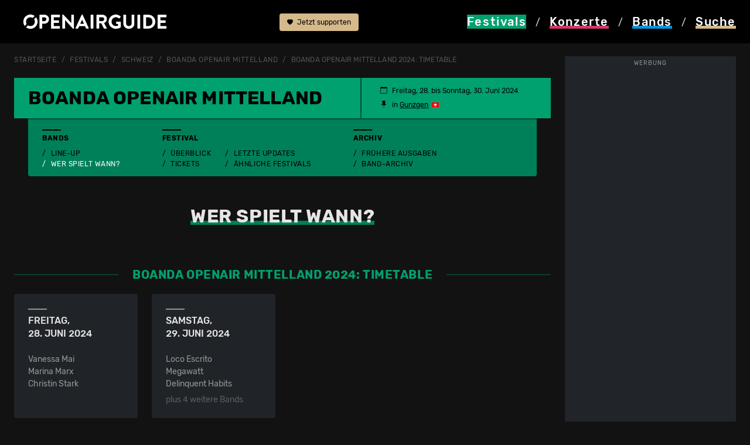

--- FILE ---
content_type: text/html; charset=utf-8
request_url: https://www.openairguide.net/festivals/schweiz/boanda-openair-mittelland/_runningorder
body_size: 24068
content:
<!doctype html>
  <html lang="de">
  <head>
    <!-- Google Tag Manager -->
    <script>(function(w,d,s,l,i){w[l]=w[l]||[];w[l].push({'gtm.start':
    new Date().getTime(),event:'gtm.js'});var f=d.getElementsByTagName(s)[0],
    j=d.createElement(s),dl=l!='dataLayer'?'&l='+l:'';j.async=true;j.src=
    'https://www.googletagmanager.com/gtm.js?id='+i+dl;f.parentNode.insertBefore(j,f);
    })(window,document,'script','dataLayer','GTM-MNDBKCPX');</script>
    <meta charset="utf-8">
    <meta name="viewport" content="width=device-width, initial-scale=1">
    <meta name="keywords" content="Openairguide, Festivals, Open Air, Guide, Ger&uuml;chte, Line-Ups, Musikfestivals, Festivalguide, Konzerte, Wettbewerbe, Ticketverlosungen, Boanda Openair Mittelland">
    <meta name="content-language" content="de">    
    <title>Boanda Openair Mittelland 2024: Timetable</title>
	<meta property="og:title" content="Boanda Openair Mittelland 2024: Wer spielt wann?">
	<meta property="og:description" content="Der Timetable fürs Boanda Openair Mittelland 2024: Wann spielen Loco Escrito, Vanessa Mai & Co? Den Zeitplan findest du hier."><meta property="og:image" content="https://www.openairguide.net/img/openairguide-fallback.jpg">		
	<meta name='description' content="Der Timetable fürs Boanda Openair Mittelland 2024: Wann spielen Loco Escrito, Vanessa Mai & Co? Den Zeitplan findest du hier.">
	<meta property='fb:app_id' content='187159240698'>
	<meta property='fb:admins' content='660907741'>
	<meta property='og:type' content='website'>    <base href='https://www.openairguide.net/'>
    <link href="./css/s-290825.css" type="text/css" rel="stylesheet">              
    <link href="./css/b-0910.css" type="text/css" rel="stylesheet">  
    <link href="./css/m-0106.css" type="text/css" rel="stylesheet">  
    <link href='./css/fd-0106.css' type='text/css' rel='stylesheet'>          
    
    <link href='./css/r-290825.css' type='text/css' rel='stylesheet'>
    
    <link href='./css/tt-130825.css' type='text/css' rel='stylesheet'>
    
    <link href='./css/e-260125.css' type='text/css' rel='stylesheet'>
    
    <link rel='canonical' href='https://www.openairguide.net/festivals/schweiz/boanda-openair-mittelland/_runningorder'>
    <meta name='robots' content='index, follow'>
    <link rel="shortcut icon" href="./favicon.ico">  
    <script type="application/ld+json">
    {
    "@context": "https://schema.org",
    "@type": "Event",
    "name": "Boanda Openair Mittelland 2024",
    "url": "https://www.openairguide.net/festivals/schweiz/boanda-openair-mittelland",    
    "description": "Boanda Openair Mittelland. Freitag, 28. bis Sonntag, 30. Juni 2024 in Gunzgen (CH). Mit Loco Escrito, Vanessa Mai und 8 weiteren Bands.",
    "startDate": "2024-06-28",
    "endDate": "2024-06-30",
    "eventStatus": "https://schema.org/EventScheduled",
    "eventAttendanceMode": "https://schema.org/OfflineEventAttendanceMode",
    "location": {
      "@type": "Place",
      "name": "Boanda Openair Mittelland",
      "address": {
          "@type": "PostalAddress",
        "streetAddress": "Allmend",          
          "addressLocality": "Gunzgen",
          "addressCountry": "CH"
      }
    }, 
    "performer": [{
        "@type": "MusicGroup",
        "name": "Loco Escrito",
        "url": "https://www.openairguide.net/festivals/schweiz/boanda-openair-mittelland/loco-escrito"
      },
      {
        "@type": "MusicGroup",
        "name": "Vanessa Mai",
        "url": "https://www.openairguide.net/festivals/schweiz/boanda-openair-mittelland/vanessa-mai"
      },
      {
        "@type": "MusicGroup",
        "name": "Delinquent Habits",
        "url": "https://www.openairguide.net/festivals/schweiz/boanda-openair-mittelland/delinquent-habits"
      },
      {
        "@type": "MusicGroup",
        "name": "Megawatt",
        "url": "https://www.openairguide.net/festivals/schweiz/boanda-openair-mittelland/megawatt"
      },
      {
        "@type": "MusicGroup",
        "name": "Shem Thomas",
        "url": "https://www.openairguide.net/festivals/schweiz/boanda-openair-mittelland/shem-thomas"
      },
      {
        "@type": "MusicGroup",
        "name": "Marina Marx",
        "url": "https://www.openairguide.net/festivals/schweiz/boanda-openair-mittelland/marina-marx"
      },
      {
        "@type": "MusicGroup",
        "name": "Silence Lost",
        "url": "https://www.openairguide.net/festivals/schweiz/boanda-openair-mittelland/silence-lost"
      },
      {
        "@type": "MusicGroup",
        "name": "Christin Stark",
        "url": "https://www.openairguide.net/festivals/schweiz/boanda-openair-mittelland/christin-stark"
      },
      {
        "@type": "MusicGroup",
        "name": "Elle",
        "url": "https://www.openairguide.net/festivals/schweiz/boanda-openair-mittelland/elle"
      },
      {
        "@type": "MusicGroup",
        "name": "Deserto Parallax",
        "url": "https://www.openairguide.net/festivals/schweiz/boanda-openair-mittelland/deserto-parallax"
      }
    ]
    ,"organizer": {
        "@type": "Organization",
        "name": "BOANDA-FRÖSCHE HÄRKINGEN",
        "url": "https://openairmittelland.ch/",    
        "address": {
          "@type": "PostalAddress",
        "streetAddress": "Postfach 19",
          "addressLocality": "Egerkingen",
          "postalCode": "4622",        
          "addressCountry": "CH"
       }        
      }
    }
    </script> 
    <script src="./inc/javascript/jquery.min.js"></script>
    <script src="./inc/javascript/jquery-ui.min.js"></script>
    <script src="./inc/javascript/jquery.tokeninput.js"></script>
<script async src="https://securepubads.g.doubleclick.net/tag/js/gpt.js" crossorigin="anonymous"></script>
<script async src="https://pagead2.googlesyndication.com/pagead/js/adsbygoogle.js?client=ca-pub-5500975897224426" crossorigin="anonymous"></script>
<script>
  window.googletag = window.googletag || {};
  googletag.cmd = googletag.cmd || [];

  googletag.cmd.push(function() {
    //const path = window.location.pathname;

    /*if (path === "/") {
      googletag.pubads().setTargeting("url", "home");
    } else if (path.includes("/festivals/schweiz")) {
      googletag.pubads().setTargeting("url", "festivals_schweiz");
    } else {*/
      //googletag.pubads().setTargeting("url", "other");
    //}

    const isDesktop = window.innerWidth > 992;

    if (isDesktop) {
      googletag.defineSlot('/7660019/oag_300x600_halfpage', [300, 600], 'div-gpt-ad-1748176931180-0')
        .addService(googletag.pubads());

      googletag.defineSlot('/7660019/oag_994x250_maxiboard', [994, 250], 'div-gpt-ad-1748198316422-0')
        .addService(googletag.pubads());
    } else {
      googletag.defineSlot('/7660019/oag_300x250_rectangle', [300, 250], 'div-gpt-ad-1748198851298-0')
        .addService(googletag.pubads());

      googletag.defineSlot('/7660019/oag_300x250_rectangle_2', [300, 250], 'div-gpt-ad-1748198112338-0')
        .addService(googletag.pubads());

      googletag.defineSlot('/7660019/oag_300x250_rectangle_3', [300, 250], 'div-gpt-ad-1748177989760-0')
        .addService(googletag.pubads());
    }

    googletag.pubads().enableSingleRequest();
    googletag.pubads().collapseEmptyDivs();
    googletag.pubads().enableLazyLoad({
      fetchMarginPercent: 100,
      renderMarginPercent: 50,
      mobileScaling: 2.0
    });    
    googletag.enableServices();
  });
</script>
  </head>
  <body>
  <!-- Google Tag Manager (noscript) -->
  <noscript><iframe data-cmp-ab="1" src="https://www.googletagmanager.com/ns.html?id=GTM-MNDBKCPX"
  height="0" width="0" style="display:none;visibility:hidden"></iframe></noscript>
  <!-- End Google Tag Manager (noscript) -->    
    <header>
      <nav>
      <div class='container nav-cntnr ads-act'>
      <div class="row">
            <div class="col col-md-4" id="logo">
              <a href="./"><img src="./img/openairguide-logo.png" alt="openairguide.net" class='oag-logo'></a>
            </div>  
            <div class='col col-lg-2' id='header-top'>
            
            <a href='./engagement/' class='btn-support'><svg xmlns='http://www.w3.org/2000/svg' width='10' height='10' fill='currentColor' class='bi bi-heart-fill' viewBox='0 0 16 16'><path fill-rule='evenodd' d='M8 1.314C12.438-3.248 23.534 4.735 8 15-7.534 4.736 3.562-3.248 8 1.314z'/></svg> Jetzt supporten</a>
                          <a href='/festivals/schweiz/boanda-openair-mittelland/_runningorder#top' class='d-none'><svg xmlns="http://www.w3.org/2000/svg" width="16" height="16" fill="currentColor" class="bi bi-arrow-up-circle-fill" viewBox="0 0 16 16"><path d="M16 8A8 8 0 1 0 0 8a8 8 0 0 0 16 0zm-7.5 3.5a.5.5 0 0 1-1 0V5.707L5.354 7.854a.5.5 0 1 1-.708-.708l3-3a.5.5 0 0 1 .708 0l3 3a.5.5 0 0 1-.708.708L8.5 5.707V11.5z"/></svg> nach oben</a>
            </div>
            <div class="col-12 col-md-8 col-lg-6 oag-menu">
              <div class="row">
                <div class="col-3">
                  <a href="./festivals/" class='nav-active festivals'><svg version="1.1" xmlns="http://www.w3.org/2000/svg" xmlns:xlink="http://www.w3.org/1999/xlink" x="0px" y="0px" viewBox="0 0 99.21 99.21" style="enable-background:new 0 0 99.21 99.21;" width='20' height='18' class='svg-fes' xml:space="preserve"><style type="text/css">.svg-fes .st0{display:none;} .svg-fes .st1{display:inline;stroke:#000000;stroke-miterlimit:10;} .svg-fes .st2{display:inline;} .svg-fes .st3{fill:var(--oag-festivals);} .svg-fes .st4{filter:url(#Adobe_OpacityMaskFilter);} .svg-fes .st5{fill:none;stroke:#000000;stroke-width:8;stroke-linecap:round;stroke-linejoin:round;stroke-miterlimit:10;} .svg-fes .st6{mask:url(#SVGID_1_);fill:none;stroke:var(--oag-festivals);stroke-width:6;stroke-linecap:round;stroke-linejoin:round;stroke-miterlimit:10;} .svg-fes .st7{fill:none;stroke:var(--oag-festivals);stroke-width:6;stroke-linecap:round;stroke-linejoin:round;stroke-miterlimit:10;} .svg-fes .st8{fill:none;stroke:var(--oag-festivals);stroke-width:5;stroke-linecap:round;stroke-linejoin:round;stroke-miterlimit:10;} .svg-fes .st9{display:inline;fill:var(--oag-festivals);} .svg-fes .st10{display:inline;filter:url(#Adobe_OpacityMaskFilter_00000147179696871697074920000008738916961159879349_);} .svg-fes .st11{display:inline;mask:url(#SVGID_00000116927705244858785080000018076147742346201508_);fill:var(--oag-festivals);} .svg-fes .st12{filter:url(#Adobe_OpacityMaskFilter_00000038403448891796161570000016494871744488820145_);}.svg-fes .st13{mask:url(#SVGID_00000128484246611460480620000012128726896806381244_);fill:none;stroke:var(--oag-festivals);stroke-width:6;stroke-linecap:round;stroke-linejoin:round;stroke-miterlimit:10;} .svg-fes .st14{filter:url(#Adobe_OpacityMaskFilter_00000157989520744518479020000008012406587026213008_);} .svg-fes .st15{fill:none;stroke:#000000;stroke-width:6;stroke-linecap:round;stroke-linejoin:round;stroke-miterlimit:10;} .svg-fes .st16{mask:url(#SVGID_00000029757243531374842310000008116757713754358197_);fill:none;stroke:var(--oag-festivals);stroke-width:6;stroke-linecap:round;stroke-linejoin:round;stroke-miterlimit:10;} .svg-fes .st17{filter:url(#Adobe_OpacityMaskFilter_00000173846196625094949030000013166550715060239758_);} .svg-fes .st18{mask:url(#SVGID_00000037650795827176337820000001333583847339766156_);fill:none;stroke:var(--oag-festivals);stroke-width:6;stroke-linecap:round;stroke-linejoin:round;stroke-miterlimit:10;}</style><g id="HG_fes_neu" class="st0"><rect x="0" class="st1" width="99.21" height="99.21"/></g><g id="fes_Originale" class="st0"></g><g id="fes_Ebene_1"><g><path class="st3" d="M49.61,0c1.71,0,3.1,1.39,3.1,3.1v12.4c0,1.71-1.39,3.1-3.1,3.1c-1.71,0-3.1-1.39-3.1-3.1V3.1 C46.51,1.39,47.89,0,49.61,0z M49.61,80.61c1.71,0,3.1,1.39,3.1,3.1v12.4c0,1.71-1.39,3.1-3.1,3.1c-1.71,0-3.1-1.39-3.1-3.1v-12.4 C46.51,82,47.89,80.61,49.61,80.61z M99.21,49.61c0,1.71-1.39,3.1-3.1,3.1h-12.4c-1.71,0-3.1-1.39-3.1-3.1 c0-1.71,1.39-3.1,3.1-3.1h12.4C97.82,46.51,99.21,47.89,99.21,49.61z M18.6,49.61c0,1.71-1.39,3.1-3.1,3.1H3.1 c-1.71,0-3.1-1.39-3.1-3.1c0-1.71,1.39-3.1,3.1-3.1h12.4C17.21,46.51,18.6,47.89,18.6,49.61z M84.68,14.53 c1.21,1.21,1.21,3.17,0,4.38l-8.77,8.77c-1.21,1.21-3.18,1.21-4.39,0c-1.21-1.21-1.21-3.18,0-4.39l8.77-8.77 C81.51,13.32,83.47,13.32,84.68,14.53z M27.68,71.53c1.21,1.21,1.21,3.17,0,4.38l-8.77,8.77c-1.23,1.19-3.19,1.16-4.38-0.08 c-1.16-1.2-1.16-3.11,0-4.31l8.77-8.77C24.51,70.32,26.47,70.32,27.68,71.53z M84.68,84.68c-1.21,1.21-3.17,1.21-4.38,0 l-8.77-8.77c-1.19-1.23-1.16-3.19,0.08-4.38c1.2-1.16,3.11-1.16,4.31,0l8.77,8.77C85.89,81.51,85.89,83.47,84.68,84.68z M27.68,27.69c-1.21,1.21-3.17,1.21-4.38,0l-8.77-8.77c-1.23-1.19-1.27-3.15-0.08-4.38s3.15-1.27,4.38-0.08 c0.03,0.02,0.05,0.05,0.08,0.08l8.77,8.77C28.89,24.51,28.9,26.47,27.68,27.69C27.68,27.68,27.68,27.68,27.68,27.69z"/><g> <path class="st3" d="M33.94,59.61C32.09,56.72,31,53.29,31,49.61C31,39.33,39.33,31,49.61,31c3.69,0,7.12,1.09,10.01,2.94 l4.47-4.47c-4.07-2.94-9.07-4.67-14.48-4.67c-13.7,0-24.8,11.1-24.8,24.8c0,5.41,1.73,10.4,4.67,14.48L33.94,59.61z"/><path class="st3" d="M65.27,39.6c1.85,2.89,2.94,6.32,2.94,10.01c0,10.27-8.33,18.6-18.6,18.6c-3.69,0-7.12-1.09-10.01-2.94 l-4.47,4.47c4.07,2.94,9.07,4.67,14.48,4.67c13.7,0,24.8-11.1,24.8-24.8c0-5.41-1.73-10.4-4.67-14.48L65.27,39.6z"/></g></g></g></svg> <span class="nav-fes">Festivals</span></a>
                </div>             
                <div class="col-3">
                  <a href="./konzerte/" class='nav-kon'><svg version="1.1" xmlns="http://www.w3.org/2000/svg" xmlns:xlink="http://www.w3.org/1999/xlink" x="0px" y="0px" viewBox="0 0 99.21 99.21" style="enable-background:new 0 0 99.21 99.21;" width='20' height='18' class='svg-kon' xml:space="preserve"><style type="text/css">.svg-kon .st0{display:none;} .svg-kon .st1{display:inline;stroke:#000000;stroke-miterlimit:10;} .svg-kon .st2{display:inline;} .svg-kon .st3{fill:#FFFFFF;} .svg-kon .st4{filter:url(#Adobe_OpacityMaskFilter);} .svg-kon .st5{fill:none;stroke:#000000;stroke-width:8;stroke-linecap:round;stroke-linejoin:round;stroke-miterlimit:10;} .svg-kon .st6{mask:url(#SVGID_1_);fill:none;stroke:#FFFFFF;stroke-width:6;stroke-linecap:round;stroke-linejoin:round;stroke-miterlimit:10;} .svg-kon .st7{fill:none;stroke:#FFFFFF;stroke-width:6;stroke-linecap:round;stroke-linejoin:round;stroke-miterlimit:10;} .svg-kon .st8{fill:none;stroke:#FFFFFF;stroke-width:5;stroke-linecap:round;stroke-linejoin:round;stroke-miterlimit:10;} .svg-kon .st9{display:inline;fill:#FFFFFF;} .svg-kon .st10{display:inline;filter:url(#Adobe_OpacityMaskFilter_00000156583276719574508970000009414306968808384178_);} .svg-kon .st11{display:inline;mask:url(#SVGID_00000116927298726900119730000013083055933654161306_);fill:#FFFFFF;} .svg-kon .st12{filter:url(#Adobe_OpacityMaskFilter_00000180354850596601689020000007555410522665513858_);} .svg-kon .st13{mask:url(#SVGID_00000170275062971760551770000009910045588658421679_);fill:none;stroke:#FFFFFF;stroke-width:6;stroke-linecap:round;stroke-linejoin:round;stroke-miterlimit:10;} .svg-kon .st14{filter:url(#Adobe_OpacityMaskFilter_00000031903996835970081840000000438788585140284046_);} .svg-kon .st15{fill:none;stroke:#000000;stroke-width:6;stroke-linecap:round;stroke-linejoin:round;stroke-miterlimit:10;} .svg-kon .st16{mask:url(#SVGID_00000148655990998111718890000002301244702025826195_);fill:none;stroke:#FFFFFF;stroke-width:6;stroke-linecap:round;stroke-linejoin:round;stroke-miterlimit:10;} .svg-kon .st17{filter:url(#Adobe_OpacityMaskFilter_00000026883529062412686100000000667240997374012569_);} .svg-kon .st18{mask:url(#SVGID_00000175305065194528184340000004130639439619445411_);fill:none;stroke:#FFFFFF;stroke-width:6;stroke-linecap:round;stroke-linejoin:round;stroke-miterlimit:10;}</style><g id="kon_HG_neu" class="st0"><rect x="0" class="st1" width="99.21" height="99.21"/></g><g id="kon_Originale" class="st0"></g><g id="kon_Ebene_1"><g><g><path class="st3" d="M37.05,147.72c-1.66,0-3-1.34-3-3V56.3c0-1.66,1.34-3,3-3s3,1.34,3,3v88.42 C40.05,146.38,38.7,147.72,37.05,147.72z"/><g><path class="st3" d="M47.4,31.53c-1.58-2.53-2.5-5.51-2.5-8.71c0-9.14,7.45-16.58,16.6-16.58c3.19,0,6.17,0.92,8.7,2.49 l4.33-4.33c-3.69-2.61-8.18-4.15-13.04-4.15c-12.46,0-22.6,10.13-22.6,22.58c0,4.86,1.55,9.35,4.17,13.04L47.4,31.53z"/><path class="st3" d="M78.94,8.47l-4.28,4.28c2.15,2.79,3.44,6.28,3.44,10.06c0,9.14-7.45,16.58-16.6,16.58 c-3.78,0-7.26-1.28-10.06-3.42l-4.28,4.28c3.9,3.21,8.9,5.14,14.34,5.14c12.46,0,22.6-10.13,22.6-22.58 C84.09,17.38,82.16,12.38,78.94,8.47z"/></g></g><path class="st3" d="M18.12,59.3c-0.76,0-1.53-0.29-2.11-0.87c-1.18-1.17-1.18-3.07-0.02-4.24l18.93-19.09 c1.17-1.18,3.07-1.18,4.24-0.02c1.18,1.17,1.18,3.07,0.02,4.24L20.25,58.41C19.66,59,18.89,59.3,18.12,59.3z"/><path class="st3" d="M20.26,74.85c-0.77,0-1.53-0.29-2.12-0.87c-1.17-1.17-1.18-3.07-0.01-4.24l25.6-25.73 c1.17-1.17,3.07-1.18,4.24-0.01c1.17,1.17,1.18,3.07,0.01,4.24l-25.6,25.73C21.8,74.56,21.03,74.85,20.26,74.85z"/></g></g></svg> <span class="nav-kon">Konzerte</span></a>
                </div>
                <div class="col-3">
                  <a href="./bands/" class='nav-ban'><svg version="1.1" xmlns="http://www.w3.org/2000/svg" xmlns:xlink="http://www.w3.org/1999/xlink" x="0px" y="0px" viewBox="0 0 99.21 99.21" style="enable-background:new 0 0 99.21 99.21;" width='20' height='18' class='svg-ban' xml:space="preserve"><style type="text/css">.svg-ban .st0{display:none;} .svg-ban .st1{display:inline;stroke:#000000;stroke-miterlimit:10;} .svg-ban .st2{display:inline;} .svg-ban .st3{fill:#FFFFFF;} .svg-ban .st4{filter:url(#Adobe_OpacityMaskFilter);} .svg-ban .st5{fill:none;stroke:#000000;stroke-width:8;stroke-linecap:round;stroke-linejoin:round;stroke-miterlimit:10;} .svg-ban .st6{mask:url(#SVGID_1_);fill:none;stroke:#FFFFFF;stroke-width:6;stroke-linecap:round;stroke-linejoin:round;stroke-miterlimit:10;} .svg-ban .st7{fill:none;stroke:#FFFFFF;stroke-width:6;stroke-linecap:round;stroke-linejoin:round;stroke-miterlimit:10;} .svg-ban .st8{fill:none;stroke:#FFFFFF;stroke-width:5;stroke-linecap:round;stroke-linejoin:round;stroke-miterlimit:10;} .svg-ban .st9{display:inline;fill:#FFFFFF;} .svg-ban .st10{display:inline;filter:url(#Adobe_OpacityMaskFilter_00000182520208040169711280000000808348543361680021_);} .svg-ban .st11{display:inline;mask:url(#SVGID_00000111192766729830463750000013092489684360018358_);fill:#FFFFFF;} .svg-ban .st12{filter:url(#Adobe_OpacityMaskFilter_00000028297638101531459140000012998955626174062994_);} .svg-ban .st13{mask:url(#SVGID_00000079481315932378051660000001157968731391842454_);fill:none;stroke:#FFFFFF;stroke-width:6;stroke-linecap:round;stroke-linejoin:round;stroke-miterlimit:10;} .svg-ban .st14{filter:url(#Adobe_OpacityMaskFilter_00000086654050172363734440000010377559435973622913_);} .svg-ban .st15{fill:none;stroke:#000000;stroke-width:6;stroke-linecap:round;stroke-linejoin:round;stroke-miterlimit:10;} .svg-ban .st16{mask:url(#SVGID_00000007411083093800332280000011319290391022960519_);fill:none;stroke:#FFFFFF;stroke-width:6;stroke-linecap:round;stroke-linejoin:round;stroke-miterlimit:10;} .svg-ban .st17{filter:url(#Adobe_OpacityMaskFilter_00000042722067431904564650000011747440304824286383_);} .svg-ban .st18{mask:url(#SVGID_00000136379723917074548780000001972764296728240038_);fill:none;stroke:#FFFFFF;stroke-width:6;stroke-linecap:round;stroke-linejoin:round;stroke-miterlimit:10;}</style><g id="ban_HG_neu" class="st0"><rect class="st1" width="99.21" height="99.21"/></g><g id="ban_Originale" class="st0"></g><g id="ban_Ebene_1"><g><path class="st3" d="M47.97,59.75c-0.59,0-1.19-0.21-1.66-0.63c-1.03-0.92-1.12-2.5-0.2-3.53l29.64-33.21 c0.31-0.35,0.71-0.6,1.16-0.73c0.58-0.17,1.81-0.55,3.44-1.17c1.49-0.56,2.14-1.94,2.95-3.97c0.14-0.36,0.29-0.71,0.43-1.05 c1.04-2.37,4.31-4.8,6.2-5.5c1.56-0.58,3.56-1.66,4.2-3.54c0.21-0.63-0.04-0.86-0.14-0.96c-0.45-0.42-1.59-0.61-2.66-0.18 c-6.18,2.61-15.58,7.11-16.83,8.51c-1.59,1.87-2.64,3.97-2.73,4.52c-0.08,0.46-0.29,0.93-0.61,1.28l-20.6,23.03 c-0.92,1.03-2.5,1.12-3.53,0.2c-1.03-0.92-1.12-2.5-0.2-3.53L67.02,16.7c0.6-1.91,2.2-4.42,3.66-6.15 c2.71-3.2,18.57-9.84,18.73-9.9c2.84-1.16,6.05-0.69,8.01,1.17c1.68,1.6,2.22,3.92,1.43,6.21c-1.01,2.96-3.5,5.25-7.2,6.62 c-0.96,0.36-2.99,1.98-3.35,2.81c-0.13,0.29-0.25,0.6-0.37,0.91c-0.86,2.16-2.17,5.42-5.83,6.8c-1.29,0.49-2.36,0.84-3.1,1.07 L49.84,58.92C49.34,59.47,48.66,59.75,47.97,59.75z"/><path class="st3" d="M29.32,99.17c-4.65,0-9.64-1.63-14.23-4.94C4.5,86.63-3.72,74.23,1.77,63.67C6.2,55.17,14.33,53.1,18.7,51.99 c0.83-0.21,1.86-0.47,2.15-0.62c2.08-1.18,4.37-2.89,5.55-6.62c1.54-4.85,4.47-10.89,8.06-13.29c2.36-1.57,6.88-3.33,9.69-1.76 c1.38,0.77,2.13,2.18,2.07,3.87c-0.05,1.38-1.22,2.46-2.59,2.4c-1.14-0.04-2.07-0.84-2.33-1.9c-0.89,0.07-2.58,0.55-4.06,1.54 c-1.98,1.32-4.53,5.79-6.07,10.64c-1.74,5.47-5.31,8.01-7.85,9.46c-0.83,0.47-1.9,0.74-3.38,1.12 c-4.11,1.04-10.33,2.62-13.72,9.14c-4.7,9.03,5.2,19.46,11.79,24.2c7.7,5.53,16.27,5.37,20.83-0.4c3.35-4.24,4.17-9.28,4.77-12.96 c0.29-1.8,0.53-3.22,1.01-4.32c1.62-3.7,5.96-5.8,10.64-7.79c1.7-0.72,2.43-1.9,2.74-2.76c0.4-1.1,0.3-2.15,0.01-2.7 c-0.63-1.23-0.14-2.73,1.08-3.36c1.23-0.63,2.74-0.14,3.36,1.08c0.98,1.9,1.06,4.4,0.24,6.68c-0.92,2.54-2.87,4.55-5.48,5.66 c-3.67,1.56-7.18,3.27-8.02,5.2c-0.23,0.52-0.45,1.85-0.65,3.13c-0.65,3.98-1.64,10-5.79,15.25 C39.45,97.06,34.61,99.17,29.32,99.17z"/></g></g></svg> <span class="nav-ban">Bands</span></a>
                </div>
                <div class="col-3">
                  <a href="#" data-bs-toggle='modal' data-bs-target='#modal_search' class='launch_search nav-suc' rel='nofollow'><svg version="1.1" xmlns="http://www.w3.org/2000/svg" xmlns:xlink="http://www.w3.org/1999/xlink" x="0px" y="0px" viewBox="0 0 99.21 99.21" width='20' height='18' class='svg-suc' style="enable-background:new 0 0 99.21 99.21;" xml:space="preserve"><style type="text/css">.svg-suc .st0{display:none;} .svg-suc .st1{display:inline;stroke:#000000;stroke-miterlimit:10;} .svg-suc .st2{display:inline;} .svg-suc .st3{fill:#FFFFFF;} .svg-suc .st4{filter:url(#Adobe_OpacityMaskFilter);} .svg-suc .st5{fill:none;stroke:#000000;stroke-width:8;stroke-linecap:round;stroke-linejoin:round;stroke-miterlimit:10;} .svg-suc .st6{mask:url(#SVGID_1_);fill:none;stroke:#FFFFFF;stroke-width:6;stroke-linecap:round;stroke-linejoin:round;stroke-miterlimit:10;} .svg-suc .st7{fill:none;stroke:#FFFFFF;stroke-width:6;stroke-linecap:round;stroke-linejoin:round;stroke-miterlimit:10;} .svg-suc .st8{fill:none;stroke:#FFFFFF;stroke-width:5;stroke-linecap:round;stroke-linejoin:round;stroke-miterlimit:10;} .svg-suc .st9{display:inline;fill:#FFFFFF;} .svg-suc .st10{display:inline;filter:url(#Adobe_OpacityMaskFilter_00000048488881373832625900000002272083892512100022_);} .svg-suc .st11{display:inline;mask:url(#SVGID_00000005232341992437041880000001304527605393142170_);fill:#FFFFFF;} .svg-suc .st12{filter:url(#Adobe_OpacityMaskFilter_00000152257670530571220720000004618231690138256289_);} .svg-suc .st13{mask:url(#SVGID_00000127040406179404974200000017019366877772175023_);fill:none;stroke:#FFFFFF;stroke-width:6;stroke-linecap:round;stroke-linejoin:round;stroke-miterlimit:10;} .svg-suc .st14{filter:url(#Adobe_OpacityMaskFilter_00000163069701048795665490000015718990977085404572_);} .svg-suc .st15{fill:none;stroke:#000000;stroke-width:6;stroke-linecap:round;stroke-linejoin:round;stroke-miterlimit:10;} .svg-suc .st16{mask:url(#SVGID_00000095316681470712959300000015027496123929078169_);fill:none;stroke:#FFFFFF;stroke-width:6;stroke-linecap:round;stroke-linejoin:round;stroke-miterlimit:10;} .svg-suc .st17{filter:url(#Adobe_OpacityMaskFilter_00000090985473217793973680000005939101097198237829_);} .svg-suc .st18{mask:url(#SVGID_00000180338984656031811060000017880519873531334068_);fill:none;stroke:#FFFFFF;stroke-width:6;stroke-linecap:round;stroke-linejoin:round;stroke-miterlimit:10;}</style><g id="suc_HG_neu" class="st0"><rect x="0" class="st1" width="99.21" height="99.21"/></g><g id="suc_Originale" class="st0"></g><g id="suc_Ebene_1"><g><g><path class="st3" d="M17.5,49.47c-1.97-3.21-3.13-6.98-3.13-11.03c0-11.59,9.34-21.02,20.82-21.02c4.08,0,7.88,1.21,11.1,3.27 l4.33-4.33c-4.37-3.11-9.69-4.94-15.43-4.94c-14.79,0-26.82,12.12-26.82,27.02c0,5.71,1.77,11.01,4.78,15.38L17.5,49.47z"/><path class="st3" d="M52.08,26.2c2.46,3.45,3.93,7.67,3.93,12.24c0,11.59-9.34,21.02-20.82,21.02c-4.6,0-8.83-1.53-12.28-4.09 l-4.29,4.29c4.57,3.63,10.32,5.8,16.57,5.8c14.79,0,26.82-12.12,26.82-27.02c0-6.23-2.11-11.96-5.63-16.54L52.08,26.2z"/></g><path class="st3" d="M89.82,88.31c-0.77,0-1.54-0.3-2.13-0.89L61.81,61.32c-1.17-1.18-1.16-3.08,0.02-4.24 c1.18-1.17,3.08-1.16,4.24,0.02L91.95,83.2c1.17,1.18,1.16,3.08-0.02,4.24C91.35,88.02,90.58,88.31,89.82,88.31z"/><path class="st3" d="M70.18,84.98c-0.77,0-1.54-0.3-2.13-0.89l-14.4-14.52c-1.17-1.18-1.16-3.08,0.02-4.24s3.08-1.16,4.24,0.02 l14.4,14.52c1.17,1.18,1.16,3.08-0.02,4.24C71.71,84.69,70.94,84.98,70.18,84.98z"/></g></g></svg> <span class="nav-suc">Suche</span></a>
                </div>                                
              </div>
              <div class="oag-menu-desktop">
              <a href="./festivals/" class="nav-fes bg-festivals"><span>Festivals</span></a> / 
              <a href="./konzerte/" class="nav-kon"><span>Konzerte</span></a> / 
              <a href="./bands/" class="nav-ban"><span>Bands</span></a> / 
              <a href="#" data-bs-toggle='modal' data-bs-target='#modal_search' class='nav-suc' rel='nofollow'><span>Suche</span></a>
              </div>
            </div>
          </div>            
        </div>
      </nav>
    </header>    
    
    <div id='rlwy_wrpr'>
    <div id='rlwy_hfpg' class='cntr-ad'>
<!-- /7660019/oag_300x600_halfpage -->
<div id='div-gpt-ad-1748176931180-0' style='min-width: 300px; min-height: 600px;'>
  <script>
      const isDesktop = window.innerWidth > 992;
      if (isDesktop){
    googletag.cmd.push(function() { googletag.display('div-gpt-ad-1748176931180-0'); });
    }
  </script>
</div>
<span class='wrb_lbl'>Werbung</span></div>
    
    <div id='rlwy_cntr'>    <div id="main">
      <div class='container ads-act'>     
      <nav class='nav-breadcrumb' aria-label='breadcrumb'>
            <ol class='breadcrumb'>
    <li class='breadcrumb-item'><a href='./'>Startseite</a></li>
        <li class='breadcrumb-item'><a href='./festivals/'>Festivals</a></li>
        <li class='breadcrumb-item'><a href='./festivals/schweiz/'>Schweiz</a></li>
    <li class='breadcrumb-item'><a href='./festivals/schweiz/boanda-openair-mittelland'>Boanda Openair Mittelland</a></li>
    
        <li class='breadcrumb-item'><a href='./festivals/schweiz/boanda-openair-mittelland/_runningorder'><h1 class='h1-breadcrumb'>Boanda Openair Mittelland 2024: Timetable</h1></a></li>
            </ol>
        </nav>

<div class='sticky-div'></div>
  <div class='sticky-festivalheader stcky-ads'>
    <div class='row rub-header bg-festivals festivalheader'>
      <div class='rub-det-header' id='festival-title'><span class='h1-ttl'><a href='./festivals/schweiz/boanda-openair-mittelland'><span class='h1-festivals'>Boanda Openair Mittelland</span> <span id='sticky-title'></span></a></span><span class='festivalheader-menu'>
    
    <span class='termin'><svg xmlns='http://www.w3.org/2000/svg' width='12' height='12' fill='currentColor' class='bi bi-calendar svg-left' viewBox='0 0 16 16'><path d='M3.5 0a.5.5 0 0 1 .5.5V1h8V.5a.5.5 0 0 1 1 0V1h1a2 2 0 0 1 2 2v11a2 2 0 0 1-2 2H2a2 2 0 0 1-2-2V3a2 2 0 0 1 2-2h1V.5a.5.5 0 0 1 .5-.5zM1 4v10a1 1 0 0 0 1 1h12a1 1 0 0 0 1-1V4H1z'></path></svg>Freitag, 28. bis Sonntag, 30.&nbsp;Juni 2024</span>
    
      <span class='ort'><svg xmlns='http://www.w3.org/2000/svg' width='12' height='12' fill='currentColor' class='bi bi-pin-fill svg-left' viewBox='0 0 16 16'><path d='M4.146.146A.5.5 0 0 1 4.5 0h7a.5.5 0 0 1 .5.5c0 .68-.342 1.174-.646 1.479-.126.125-.25.224-.354.298v4.431l.078.048c.203.127.476.314.751.555C12.36 7.775 13 8.527 13 9.5a.5.5 0 0 1-.5.5h-4v4.5c0 .276-.224 1.5-.5 1.5s-.5-1.224-.5-1.5V10h-4a.5.5 0 0 1-.5-.5c0-.973.64-1.725 1.17-2.189A5.921 5.921 0 0 1 5 6.708V2.277a2.77 2.77 0 0 1-.354-.298C4.342 1.674 4 1.179 4 .5a.5.5 0 0 1 .146-.354z'></path></svg> in&nbsp;<a href='https://maps.google.ch/maps?q=Allmend+Gunzgen&hl=de&t=m&z=9' class='schwarz text-decoration-underline' target='_blank'>Gunzgen</a><a href='./festivals/schweiz/'><img src='./img/flaggen/land/schweiz.png' alt='Schweiz' class='land land-m'></a>             

      </span>
<span class='d-lg-none' id='header-menu'>

<a data-bs-toggle='collapse' href='/festivals/schweiz/boanda-openair-mittelland/_runningorder#colapfestivalsubnavi' role='button' aria-expanded='false' aria-controls='colapfestivalsubnavi'><strong>Festivalmenü</strong> <svg xmlns='http://www.w3.org/2000/svg' width='12' height='12' fill='currentColor' class='bi bi-chevron-down svg-right' viewBox='0 0 16 16'><path fill-rule='evenodd' d='M1.646 4.646a.5.5 0 0 1 .708 0L8 10.293l5.646-5.647a.5.5 0 0 1 .708.708l-6 6a.5.5 0 0 1-.708 0l-6-6a.5.5 0 0 1 0-.708z'/></svg></a>         

</span>
  </span>
  </div>
</div>

<div class='row rub-nav f-menu-on'>

    <div class='row festivalmenu f-menu-ads-actv bg-festivals-200 f-menu-on'>
    <div class='col-12 d-lg-block festival-subnavi-sub collapse' id='colapfestivalsubnavi'>
    <div>
      <div class='festivalmenu-rub'>
      <div class='festival-xs-subnavi'>
      <div class='festivalmenu-rub-headline'>
      <strong class='strich-dunkel'>Bands</strong>
      <svg xmlns='http://www.w3.org/2000/svg' width='24' height='24' fill='currentColor' class='bi bi-music-note-beamed' viewBox='0 0 16 16'>
       <path d='M6 13c0 1.105-1.12 2-2.5 2S1 14.105 1 13c0-1.104 1.12-2 2.5-2s2.5.896 2.5 2zm9-2c0 1.105-1.12 2-2.5 2s-2.5-.895-2.5-2 1.12-2 2.5-2 2.5.895 2.5 2z'/>
       <path fill-rule='evenodd' d='M14 11V2h1v9h-1zM6 3v10H5V3h1z'/>
       <path d='M5 2.905a1 1 0 0 1 .9-.995l8-.8a1 1 0 0 1 1.1.995V3L5 4V2.905z'/>
     </svg>
     </div>
        <div class='festivalmenu-rub'>
            <div>
            <a href='./festivals/schweiz/boanda-openair-mittelland/_confirmed'>Line-Up</a>
            <a href='./festivals/schweiz/boanda-openair-mittelland/_runningorder' class='menu-active'>Wer spielt wann?</a>
            
            </div>   
        </div>
       </div>        
      <div class='festival-xs-subnavi'>
      <div class='festivalmenu-rub-headline'>
      <strong class='strich-dunkel'>Festival</strong>
      <svg xmlns='http://www.w3.org/2000/svg' width='24' height='24' fill='currentColor' class='bi bi-info-circle' viewBox='0 0 16 16'>
  <path d='M8 15A7 7 0 1 1 8 1a7 7 0 0 1 0 14zm0 1A8 8 0 1 0 8 0a8 8 0 0 0 0 16z'/>
  <path d='m8.93 6.588-2.29.287-.082.38.45.083c.294.07.352.176.288.469l-.738 3.468c-.194.897.105 1.319.808 1.319.545 0 1.178-.252 1.465-.598l.088-.416c-.2.176-.492.246-.686.246-.275 0-.375-.193-.304-.533L8.93 6.588zM9 4.5a1 1 0 1 1-2 0 1 1 0 0 1 2 0z'/>
</svg>
      </div>
        <div class='festivalmenu-rub'>
                <div> 
                <a href='./festivals/schweiz/boanda-openair-mittelland'>Überblick</a>                
                <a href='./festivals/schweiz/boanda-openair-mittelland/_tickets'>Tickets</a>
                </div> 
                <div>          
                <a href='./festivals/schweiz/boanda-openair-mittelland/_news'>Letzte Updates</a>	                                      
                <a href='./festivals/schweiz/boanda-openair-mittelland/_similar'>Ähnliche Festivals</a>
                </div>
        </div>
     </div>   
      <div class='festival-xs-subnavi'>
      <div class='festivalmenu-rub-headline'>      
      <strong class='strich-dunkel'>Archiv</strong>
      <svg xmlns='http://www.w3.org/2000/svg' width='24' height='24' fill='currentColor' class='bi bi-archive-fill' viewBox='0 0 16 16'>
      <path d='M12.643 15C13.979 15 15 13.845 15 12.5V5H1v7.5C1 13.845 2.021 15 3.357 15h9.286zM5.5 7h5a.5.5 0 0 1 0 1h-5a.5.5 0 0 1 0-1zM.8 1a.8.8 0 0 0-.8.8V3a.8.8 0 0 0 .8.8h14.4A.8.8 0 0 0 16 3V1.8a.8.8 0 0 0-.8-.8H.8z'/>
    </svg>      
      </div>
      <div class='festivalmenu-rub'>
            <div>       
            <a href='./festivals/schweiz/boanda-openair-mittelland/_history'>Frühere Ausgaben</a>
            <a href='./festivals/schweiz/boanda-openair-mittelland/_archiv'>Band-Archiv</a>
            </div>			
      </div>
      </div>
      
      </div>
      </div>
      
      </div>
      
    </div>
    
    </div>
</div>

      <div class='row'>
        <div class='col-12'>
          <h2 class='festival-sub lg-ads'><span>Wer spielt wann?</span></h2>
        </div>
      </div><script>
  $('.festival-det-rub #header-menu > a').on('click', function(){

    if($(this).attr('aria-expanded') == "true")
    $('.festival-det-rub').css('border-bottom-left-radius', '0').css('border-bottom-right-radius','0');
    else $('.festival-det-rub').css('border-bottom-left-radius', '').css('border-bottom-right-radius','');
  })
</script>
<div class='row d-lg-none'>
<div id='rlwy_mob_rect_1' class='d-lg-none cntr-ad' style='margin-bottom:0;margin-top:var(--oag-var-4);'>
<!-- /7660019/oag_300x250_rectangle -->
<div id='div-gpt-ad-1748198851298-0' style='min-width: 300px; min-height: 250px;'>
  <script>
    if (!isDesktop){
    googletag.cmd.push(function() { googletag.display('div-gpt-ad-1748198851298-0'); });
    }
  </script>
</div>
<span class='wrb_lbl'>Werbung</span></div>
</div>
<div class='trenner d-lg-none'><img src='./img/openairguide-spacer.png' alt='Trenner'></div>

      <div class='row'>
        <div class='col-12'>
          <h3 class='h3-festival'>Boanda Openair Mittelland 2024: Timetable</h3>
        </div>
      </div>
      
    <div class='row' id='auftrittstage'>
      
            <div class='col-12 col-md-4 col-lg-3'>               
                <div class='card teaser-l'>
                <div class='row'>  
                    <div class='col-6 col-md-12'>
                        <div class='card-title'>
                            <span class='strich-datum auftrittsdatum'><span>Freitag,</span> 28.&nbsp;Juni&nbsp;2024</span>
                        </div>
                    </div> 
                    <div class='col-6 col-md-12'>
                    <div class='card-body'>
                        <div class='card-text'>
                        <a href='./festivals/schweiz/boanda-openair-mittelland/_runningorder#2806' class='stretched-link data-datum' data-datum='2806'>
                        
                          <span class='history-box-bands'>
                          <span>Vanessa Mai</span>
                          
                          <span>Marina Marx</span>
                          
                          <span>Christin Stark</span>
                          
                        </a>
                        </div>

                    </div>
                    </div>  
                </div>                                    
            </div>     
            </div>           
                
            <div class='col-12 col-md-4 col-lg-3'>               
                <div class='card teaser-l'>
                <div class='row'>  
                    <div class='col-6 col-md-12'>
                        <div class='card-title'>
                            <span class='strich-datum auftrittsdatum'><span>Samstag,</span> 29.&nbsp;Juni&nbsp;2024</span>
                        </div>
                    </div> 
                    <div class='col-6 col-md-12'>
                    <div class='card-body'>
                        <div class='card-text'>
                        <a href='./festivals/schweiz/boanda-openair-mittelland/_runningorder#2906' class='stretched-link data-datum' data-datum='2906'>
                        
                          <span class='history-box-bands'>
                          <span>Loco Escrito</span>
                          
                          <span>Megawatt</span>
                          
                          <span>Delinquent Habits</span>
                          
                        </a>
                        </div>
                            <div class='history-box-more'><span>plus 4 weitere Bands</span>
                            
                            </div>
                            

                    </div>
                    </div>  
                </div>                                    
            </div>     
            </div>           
                
    </div>
    
    <div class='trenner'><img src='./img/openairguide-spacer.png' alt='Trenner'></div>   
    
      <div class='row' id='tmtbl_info'>
        <div class='col-12'>
          <div class='event-info box-festival festival-infos sub-infos'>
            <div class='p-nfo'>
              <svg xmlns='http://www.w3.org/2000/svg' width='16' height='16' fill='currentColor' class='bi bi-info-circle' viewBox='0 0 16 16'><path d='M8 15A7 7 0 1 1 8 1a7 7 0 0 1 0 14zm0 1A8 8 0 1 0 8 0a8 8 0 0 0 0 16z'/><path d='m8.93 6.588-2.29.287-.082.38.45.083c.294.07.352.176.288.469l-.738 3.468c-.194.897.105 1.319.808 1.319.545 0 1.178-.252 1.465-.598l.088-.416c-.2.176-.492.246-.686.246-.275 0-.375-.193-.304-.533L8.93 6.588zM9 4.5a1 1 0 1 1-2 0 1 1 0 0 1 2 0z'/></svg>
              <strong>Ansichten des Timetables</strong>
            </div>
            <div class='p-nfo'>
              Bei den Timetables auf openairguide.net kannst du zwischen mehreren Ansichten wechseln – je&nbsp;nachdem, was dir wichtig ist:
            </div>

            <div class='tmtbl-view-expl'>
              <div class='view-row'>
                <div class='view-icon'>
                  <svg xmlns='http://www.w3.org/2000/svg' width='14' height='14' fill='currentColor' class='bi bi-list-ul' viewBox='0 0 16 16'><path fill-rule='evenodd' d='M5 11.5a.5.5 0 0 1 .5-.5h9a.5.5 0 0 1 0 1h-9a.5.5 0 0 1-.5-.5m0-4a.5.5 0 0 1 .5-.5h9a.5.5 0 0 1 0 1h-9a.5.5 0 0 1-.5-.5m0-4a.5.5 0 0 1 .5-.5h9a.5.5 0 0 1 0 1h-9a.5.5 0 0 1-.5-.5m-3 1a1 1 0 1 0 0-2 1 1 0 0 0 0 2m0 4a1 1 0 1 0 0-2 1 1 0 0 0 0 2m0 4a1 1 0 1 0 0-2 1 1 0 0 0 0 2'/></svg>
                  <span>Liste</span>
                </div>
                <div class='view-text'>Alle Acts nach Auftrittszeit sortiert – schnell und übersichtlich.</div>
              </div>

              <div class='view-row'>
                <div class='view-icon'>
                  <svg xmlns='http://www.w3.org/2000/svg' width='14' height='14' fill='currentColor' class='bi bi-columns-gap' viewBox='0 0 16 16'><path d='M6 1v3H1V1zM1 0a1 1 0 0 0-1 1v3a1 1 0 0 0 1 1h5a1 1 0 0 0 1-1V1a1 1 0 0 0-1-1zm14 12v3h-5v-3zm-5-1a1 1 0 0 0-1 1v3a1 1 0 0 0 1 1h5a1 1 0 0 0 1-1v-3a1 1 0 0 0-1-1zM6 8v7H1V8zM1 7a1 1 0 0 0-1 1v7a1 1 0 0 0 1 1h5a1 1 0 0 0 1-1V8a1 1 0 0 0-1-1zm14-6v7h-5V1zm-5-1a1 1 0 0 0-1 1v7a1 1 0 0 0 1 1h5a1 1 0 0 0 1-1V1a1 1 0 0 0-1-1z'/></svg>
                  <span>Slots</span>
                </div>
                <div class='view-text'>Alle Bühnen nebeneinander – ideal, um Überschneidungen sofort zu sehen.</div>
              </div>

              <div class='view-row'>
                <div class='view-icon'>
                  <svg xmlns='http://www.w3.org/2000/svg' width='14' height='14' fill='currentColor' class='bi bi-clock' viewBox='0 0 16 16'><path d='M8 3.5a.5.5 0 0 0-1 0V9a.5.5 0 0 0 .252.434l3.5 2a.5.5 0 0 0 .496-.868L8 8.71z'/><path d='M8 16A8 8 0 1 0 8 0a8 8 0 0 0 0 16m7-8A7 7 0 1 1 1 8a7 7 0 0 1 14 0'/></svg>
                  <span>Zeit</span>
                </div>
                <div class='view-text'>Alle Acts nach [ausgewählter] Uhrzeit gruppiert – kompakt und nach Bühnen sortiert.</div>
              </div>
            </div>

            <div class='p-nfo'>
              <button class='button-m dismiss-btn' id='hide_tmtbl_info'>
                <svg xmlns='http://www.w3.org/2000/svg' width='14' height='14' fill='currentColor' class='bi bi-check-circle' viewBox='0 0 16 16'><path d='M8 15A7 7 0 1 1 8 1a7 7 0 0 1 0 14m0 1A8 8 0 1 0 8 0a8 8 0 0 0 0 16'/><path d='m10.97 4.97-.02.022-3.473 4.425-2.093-2.094a.75.75 0 0 0-1.06 1.06L6.97 11.03a.75.75 0 0 0 1.079-.02l3.992-4.99a.75.75 0 0 0-1.071-1.05'/></svg>
                Alles klar, danke!
              </button>
            </div>
          </div>
        </div>        
      </div>
      
      <script>
        $(document).ready(function () {
          const OAG_STORAGE_KEY = 'oag_userprefs';

          function getPrefs() {
            const stored = localStorage.getItem(OAG_STORAGE_KEY);
            return stored ? JSON.parse(stored) : {};
          }

          function savePrefs(prefs) {
            localStorage.setItem(OAG_STORAGE_KEY, JSON.stringify(prefs));
          }

          const prefs = getPrefs();

          if (!prefs.tmtbl_info_hidden) {
            $('#tmtbl_info').slideDown(200);
          }

          $('#hide_tmtbl_info').on('click', function () {
            $('#tmtbl_info').slideUp(200);
            const newPrefs = getPrefs();
            newPrefs.tmtbl_info_hidden = true;
            savePrefs(newPrefs);
          });
        });
      </script>
      
  <div id='rlwy_mob_rect_2' class='d-lg-none cntr-ad' style='margin-bottom:0;'>
<!-- /7660019/oag_300x250_rectangle_2 -->
<div id='div-gpt-ad-1748198112338-0' style='min-width: 300px; min-height: 250px;'>
  <script>
    if (!isDesktop){
    googletag.cmd.push(function() { googletag.display('div-gpt-ad-1748198112338-0'); });
    }
  </script>
</div>
<span class='wrb_lbl'>Werbung</span>
  </div>
  <div class='d-lg-none trenner'><img src='./img/openairguide-spacer.png' alt=''></div>  
  
        <div class='row'>
    <div class='col-12 col-lg-8' id='sub-main'>
    <script>
$(document).ready(function(){

  var currentDropdown = null;
  

  // function to close the current dropdown
  function closeDropdown() {

    var currentDropdown = $('.drpdwn-act');         

    if (currentDropdown != null) {     
      currentDropdown.removeClass('drpdwn-act').attr('aria-expanded', 'false');
      currentDropdown.closest('.drpdwn').find('.drpdwn-ctnt').addClass('d-none');      
      currentDropdown = null;
    }
  }

  // click event on dropdown button
  $('.btn-drpdwn').click(function(e) {
    e.preventDefault();
    var button = $(this);
    var content = button.closest('.drpdwn').find('.drpdwn-ctnt');

    // close current dropdown if any
    if (button[0] != currentDropdown) {
      closeDropdown();
    }

    // open or close dropdown
    if (content.is(':visible')) {
      button.removeClass('drpdwn-act').attr('aria-expanded', 'false');    
      content.addClass('d-none');         
      currentDropdown = null;
    } else {
      button.addClass('drpdwn-act').attr('aria-expanded', 'true');
      content.removeClass('d-none');	          
      currentDropdown = button[0];

      var thisDropdown = $(this).closest('.drpdwn').find('.drpdwn-ctnt');
      var thisDropdownAttr = $(thisDropdown).attr('data-drpdwn');

        // ajax call to get dropdown data
        $(thisDropdown).each(function() {

            var content = $(this);
            
            $.ajax({
            url: 'get_drpdwn_data.php',
            type: 'post',
            data: {
                drpdwn: thisDropdownAttr,r: "festivals", la: "schweiz", fe_name: "boanda-openair-mittelland", f_id: "5285", sub: "runningorder"
            },
            beforeSend:function(data){
            $('.drpdwn-spinner').show();                                          
        },            
            success: function(data) {
                content.html(data);
            }
            });
        });      
    }
  });

  $(document).on('click', '.ui-datepicker-next, .ui-datepicker-prev', function (e) {
    e.stopPropagation();
});

  // click event outside dropdown to close it
  $(document).click(function(e) {
    if (!$(e.target).closest('.btn-drpdwn').length &&
        !$(e.target).closest('.drpdwn-ctnt').length &&
        !$(e.target).closest('.drpdwn-cont').length) {
      closeDropdown();
    }
  });

  // position dropdown content 10px below button
  $(window).scroll(function() {           

    if (currentDropdown != null) {

        var currentDropdown = $('.drpdwn-act');          

      var content = $(currentDropdown).next('.drpdwn-ctnt');
      var container = $('#filter_menu');

        // get button position relative to document
        var buttonOffset = currentDropdown.offset();

        // get parent container position relative to document
        var containerOffset = container.offset();

        // calculate dropdown content position relative to container
        var contentTop = buttonOffset.top - containerOffset.top + currentDropdown.outerHeight() + 20;

        // set dropdown content position
        content.css({
        top: contentTop,
        left: buttonOffset.left
        });

    }
  });  
  
});</script>
      <div class='flx flx-btw drpdwns-bnds drpdwns-abs'>
      <div class='drpdwn drpdwn-srt' id='srt'>
      <div class='flx flx-btw srt-bar'><button class='flx btn-drpdwn' aria-expanded='false'><span>Sortieren nach:</span><strong> Auftrittstag</strong><svg xmlns='http://www.w3.org/2000/svg' width='10' height='10' fill='currentColor' class='bi bi-chevron-down svg-right' viewBox='0 0 16 16'><path fill-rule='evenodd' d='M1.646 4.646a.5.5 0 0 1 .708 0L8 10.293l5.646-5.647a.5.5 0 0 1 .708.708l-6 6a.5.5 0 0 1-.708 0l-6-6a.5.5 0 0 1 0-.708z'></path></svg></button></div>
        
        <div class='drpdwn-ctnt d-none drp-festivals' data-drpdwn='srt'></div>
        </div>
        <div class='drpdwn drpdwn-srt' id='jmp_day'>        
        <div class='flx flx-btw srt-bar'><button class='flx btn-drpdwn' aria-expanded='false'><svg xmlns='http://www.w3.org/2000/svg' width='10' height='10' fill='currentColor' class='bi bi-chevron-down' viewBox='0 0 16 16'><path fill-rule='evenodd' d='M1.646 4.646a.5.5 0 0 1 .708 0L8 10.293l5.646-5.647a.5.5 0 0 1 .708.708l-6 6a.5.5 0 0 1-.708 0l-6-6a.5.5 0 0 1 0-.708z'></path></svg><strong>Auftrittstag auswählen</strong></button></div>
        
        <div class='drpdwn-ctnt d-none drp-festivals' data-drpdwn='jmp_day'></div>
        </div>
        </div>
    <input type='hidden' id='alle_resultate' value='10'><div class='d-none' id='bandliste_treffer'></div>
        <div id='bandliste'>
        
                            <div id='2806' class='ro-date sticky-top-main'>
                            <div class='bandliste-anchor'>
                            <div>
                            <a href='/festivals/schweiz/boanda-openair-mittelland/_runningorder#' class='d-lg-none festivals prev-datum invisible'><svg xmlns='http://www.w3.org/2000/svg' width='16' height='16' fill='currentColor' class='bi bi-chevron-up' viewBox='0 0 16 16'>
                              <path fill-rule='evenodd' d='M7.646 4.646a.5.5 0 0 1 .708 0l6 6a.5.5 0 0 1-.708.708L8 5.707l-5.646 5.647a.5.5 0 0 1-.708-.708l6-6z'/>
                            </svg></a>
                            <h3 class='h3-festival'>Freitag, 28.&nbsp;Juni&nbsp;2024</h3>
                            <a href='/festivals/schweiz/boanda-openair-mittelland/_runningorder#' class='d-lg-none festivals next-datum'><svg xmlns='http://www.w3.org/2000/svg' width='16' height='16' fill='currentColor' class='bi bi-chevron-down' viewBox='0 0 16 16'>
                            <path fill-rule='evenodd' d='M1.646 4.646a.5.5 0 0 1 .708 0L8 10.293l5.646-5.647a.5.5 0 0 1 .708.708l-6 6a.5.5 0 0 1-.708 0l-6-6a.5.5 0 0 1 0-.708z'/></svg></a>             
                            </div>               
                            
                            <script>
                            var prev_datum_div = $('.bandliste-anchor').next().parents('div.ro-date');
                            var prev_datum_anchor = $(prev_datum_div).attr('id');
                            var prev_datum_link = $('.prev-datum').last();
                            var prev_href = $(prev_datum_link).attr('href');
                            $(prev_datum_link).attr('href',(prev_href + prev_datum_anchor));    

                            var next_datum_div =  $('#bandliste').find('div.ro-date').eq(0);
                            var next_datum_anchor = $(next_datum_div).attr('id');
                            var next_datum_link =  $('#' + last_datum_anchor + ' .next-datum');
                            var next_href = $(next_datum_link).attr('href');
                            $(next_datum_link).attr('href',(next_href + next_datum_anchor));
                            
                            var last_datum_anchor = next_datum_anchor;
                            </script>
<div class='tmtbl-view'>
  <div class='tmtbl-btns'>
    <span>Ansicht:</span>
    <button class='button-m btn-m-prim btn-active' data-timetable-view='list' data-timetable-date='2806'><svg xmlns='http://www.w3.org/2000/svg' width='14' height='14' fill='currentColor' class='bi bi-list-ul' viewBox='0 0 16 16'>
  <path fill-rule='evenodd' d='M5 11.5a.5.5 0 0 1 .5-.5h9a.5.5 0 0 1 0 1h-9a.5.5 0 0 1-.5-.5m0-4a.5.5 0 0 1 .5-.5h9a.5.5 0 0 1 0 1h-9a.5.5 0 0 1-.5-.5m0-4a.5.5 0 0 1 .5-.5h9a.5.5 0 0 1 0 1h-9a.5.5 0 0 1-.5-.5m-3 1a1 1 0 1 0 0-2 1 1 0 0 0 0 2m0 4a1 1 0 1 0 0-2 1 1 0 0 0 0 2m0 4a1 1 0 1 0 0-2 1 1 0 0 0 0 2'/></svg> Liste</button>
    <button class='button-m btn-m-prim' data-timetable-view='slots' data-timetable-date='2806'><svg xmlns='http://www.w3.org/2000/svg' width='14' height='14' fill='currentColor' class='bi bi-columns-gap' viewBox='0 0 16 16'>
  <path d='M6 1v3H1V1zM1 0a1 1 0 0 0-1 1v3a1 1 0 0 0 1 1h5a1 1 0 0 0 1-1V1a1 1 0 0 0-1-1zm14 12v3h-5v-3zm-5-1a1 1 0 0 0-1 1v3a1 1 0 0 0 1 1h5a1 1 0 0 0 1-1v-3a1 1 0 0 0-1-1zM6 8v7H1V8zM1 7a1 1 0 0 0-1 1v7a1 1 0 0 0 1 1h5a1 1 0 0 0 1-1V8a1 1 0 0 0-1-1zm14-6v7h-5V1zm-5-1a1 1 0 0 0-1 1v7a1 1 0 0 0 1 1h5a1 1 0 0 0 1-1V1a1 1 0 0 0-1-1z'/></svg> Slots</button>
    <button class='button-m btn-m-prim' data-timetable-view='zeit' data-timetable-date='2806'><svg xmlns='http://www.w3.org/2000/svg' width='14' height='14' fill='currentColor' class='bi bi-clock' viewBox='0 0 16 16'>
  <path d='M8 3.5a.5.5 0 0 0-1 0V9a.5.5 0 0 0 .252.434l3.5 2a.5.5 0 0 0 .496-.868L8 8.71z'/>
  <path d='M8 16A8 8 0 1 0 8 0a8 8 0 0 0 0 16m7-8A7 7 0 1 1 1 8a7 7 0 0 1 14 0'/>
</svg> Zeit</button>

  </div>
</div>
<div class='tmtbl-slots' style='display:none;'></div>
<div class='tmtbl-time' style='display:none;'></div>

<script>
  $(function() {
    const $allViews = $('.tmtbl-slots, .tmtbl-time .tmtbl-favorites');
    const $allButtons = $('.tmtbl-btns .button-m');
    const $teasers = $('.ro-date .card');
    const defaultView = 'list';

    let slotsDataLoaded = false;
    let zeitDataLoaded = false;    

    $allViews.hide();
    $(`[data-timetable-view="${defaultView}"]`).addClass('btn-active');
    $('.tmtbl-time').hide();
    $teasers.show();

    $allButtons.on('click', function() {
      const view = $(this).data('timetable-view');
      if (!view) return;
      const dateId = $(this).data('timetable-date');


      $allViews.hide();

      if (view === 'list') {
        $('.tmtbl-time').hide();
        $('div[id^="button-filter-"]').removeAttr('style');
        $teasers.show();

        if (dateId) {
          const anchor = '#' + dateId;
          window.location.hash = anchor;
          $('html, body').animate({
            scrollTop: $(anchor).offset().top - 100
          }, 100);
        }        
      }

      else if (view === 'slots') {
      $('div[id^="button-filter-"]').css('display', 'none');
      $('.tmtbl-time').hide();
      $teasers.hide();

      if (!slotsDataLoaded) {
        const tmtblFestivalId = "5285";
        const tmtblDatum = '2024-06-28';

        $.get('./inc/timetable_slots_data.php', {
          festival_id: tmtblFestivalId,
          datum: tmtblDatum
        }, function (data) {
          if (typeof data === 'string' && data.trim().length > 0) {
            const container = $('#2806 .tmtbl-slots');
            container.html(data).show();

            container.find('.timetable-height-expander').each(function () {
              const $expander = $(this);
              const $container = $expander.closest('.timetable-container');
              if ($container.length) {
                const expanderBottom = $expander.offset().top;
                const containerTop = $container.offset().top;
                const relativeBottom = expanderBottom - containerTop;
                $container.height(relativeBottom + 20);
              }
            });

            function waitForHeightAndScroll(cb, attempt = 0) {
              const expander = container.find('.timetable-height-expander');
              const height = expander.outerHeight();
              if (height > 50 || attempt > 10) {
                cb();
              } else {
                setTimeout(() => waitForHeightAndScroll(cb, attempt + 1), 50);
              }
            }

            waitForHeightAndScroll(() => {
              if (dateId) {
                const anchor = '#' + dateId;
                window.location.hash = anchor;
                const $anchorEl = $(anchor);
                if ($anchorEl.length) {
                  $('html, body').animate({
                    scrollTop: $anchorEl.offset().top - 100
                  }, 100);
                }
              }
            });

            slotsDataLoaded = true;
          }
        }).fail(function (jqXHR, textStatus, errorThrown) {
          console.error('Error loading slots data:', textStatus, errorThrown);
        });
    }
  else {
          $('.tmtbl-slots').show();

                if (dateId) {
                  const anchor = '#' + dateId;
                  window.location.hash = anchor;
                  $('html, body').animate({
                    scrollTop: $(anchor).offset().top - 100
                  }, 100);
                }

        }
      }

      else if (view === 'zeit') {
        $('.tmtbl-time').show();
        $('div[id^="button-filter-"]').css('display', 'none');
        $teasers.hide();

        if (!zeitDataLoaded) {
          const tmtblFestivalId = "5285";
          const tmtblDatum = '2024-06-28';

          $.get('./inc/timetable_zeit_data.php', {
            festival_id: tmtblFestivalId,
            datum: tmtblDatum
          }, function(data) {
            if (typeof data === 'string' && data.trim().length > 0) {
              const container = $('#2806 .tmtbl-time');
              container.html(data).show();

              container.find('.timetable-height-expander').each(function() {
                const $expander = $(this);
                const bottom = $expander.position().top;
                const $container = $expander.closest('.timetable-container');
                if ($container.length && bottom > 0) {
                  $container.height(bottom + 20);
                }
              });

              zeitDataLoaded = true;

              if (dateId) {
                const anchor = '#' + dateId;
                setTimeout(function() {
                  const $anchorEl = $(anchor);
                  if ($anchorEl.length) {
                    $('html, body').animate({
                      scrollTop: $anchorEl.offset().top - 100
                    }, 100);
                  }
                }, 100);
              }

            }
          }).fail(function(jqXHR, textStatus, errorThrown) {
            console.error('Error loading slots data:', textStatus, errorThrown);
          });

        } else {
          $('.tmtbl-time').show();

                if (dateId) {
                  const anchor = '#' + dateId;
                  window.location.hash = anchor;
                  $('html, body').animate({
                    scrollTop: $(anchor).offset().top - 100
                  }, 100);
                }          

        }
      }

      else if (view === 'favorites') {
        $('.tmtbl-favorites').show();
        $('div[id^="button-filter-"]').css('display', 'none');
        $teasers.hide();
      }

      $allButtons.removeClass('btn-active');
      $(`[data-timetable-view="${view}"]`).addClass('btn-active');
    });
  });
</script>

                                  </div>
                          <div class='card teaser-s buehne_2806'>
                            <div class='row'>  
                            <div class='col-2 col-sm-1'>
                              <div class='teaser-img img-festival'>&nbsp;</div>
                              </div> 
                              <div class='col-10 col-sm-11'>
                                  <div class='card-body'>
                                    <div>
                                      <div class='card-title'>
                                      <a href='./festivals/schweiz/boanda-openair-mittelland/christin-stark,ref=ro' class='stretched-link'><h3><span class='teaser-festivals'>Christin Stark</span></h3></a>
                                 </div>
                                 <div class='card-text'><span>19:15 - 20:00
                                      </span>
                                      </div>
                            </div>
                            </div>
                            </div>

                            </div>

                          </div>
                          <div class='card teaser-s buehne_2806'>
                            <div class='row'>  
                            <div class='col-2 col-sm-1'>
                              <div class='teaser-img img-festival'>&nbsp;</div>
                              </div> 
                              <div class='col-10 col-sm-11'>
                                  <div class='card-body'>
                                    <div>
                                      <div class='card-title'>
                                      <a href='./festivals/schweiz/boanda-openair-mittelland/vanessa-mai,ref=ro' class='stretched-link'><h3><span class='teaser-festivals'>Vanessa Mai</span></h3></a>
                                 </div>
                                 <div class='card-text'><span>20:45 - 21:45
                                      </span>
                                      </div>
                            </div>
                            </div>
                            </div>

                            </div>

                          </div>
                          <div class='card teaser-s buehne_2806'>
                            <div class='row'>  
                            <div class='col-2 col-sm-1'>
                              <div class='teaser-img img-festival'>&nbsp;</div>
                              </div> 
                              <div class='col-10 col-sm-11'>
                                  <div class='card-body'>
                                    <div>
                                      <div class='card-title'>
                                      <a href='./festivals/schweiz/boanda-openair-mittelland/marina-marx,ref=ro' class='stretched-link'><h3><span class='teaser-festivals'>Marina Marx</span></h3></a>
                                 </div>
                                 <div class='card-text'><span>22:30 - 23:15
                                      </span>
                                      </div>
                            </div>
                            </div>
                            </div>

                            </div>

                          </div>
                            </div>
                            
                                <div id='rlwy_mob_rect_3' class='d-lg-none cntr-ad' style='margin-bottom:0;'>
<!-- /7660019/oag_300x250_rectangle_3 -->
<div id='div-gpt-ad-1748177989760-0' style='min-width: 300px; min-height: 250px;'>
  <script>
    if (!isDesktop){
    googletag.cmd.push(function() { googletag.display('div-gpt-ad-1748177989760-0'); });
    }
  </script>
</div>
<span class='wrb_lbl'>Werbung</span>
                                </div>
                                <div class='d-lg-none trenner'><img src='./img/openairguide-spacer.png' alt=''></div>  
                                
                            <div id='2906' class='ro-date sticky-top-main'>
                            <div class='bandliste-anchor'>
                            <div>
                            <a href='/festivals/schweiz/boanda-openair-mittelland/_runningorder#' class='d-lg-none festivals prev-datum'><svg xmlns='http://www.w3.org/2000/svg' width='16' height='16' fill='currentColor' class='bi bi-chevron-up' viewBox='0 0 16 16'>
                              <path fill-rule='evenodd' d='M7.646 4.646a.5.5 0 0 1 .708 0l6 6a.5.5 0 0 1-.708.708L8 5.707l-5.646 5.647a.5.5 0 0 1-.708-.708l6-6z'/>
                            </svg></a>
                            <h3 class='h3-festival'>Samstag, 29.&nbsp;Juni&nbsp;2024</h3>
                            <a href='/festivals/schweiz/boanda-openair-mittelland/_runningorder#' class='d-lg-none festivals next-datum'><svg xmlns='http://www.w3.org/2000/svg' width='16' height='16' fill='currentColor' class='bi bi-chevron-down' viewBox='0 0 16 16'>
                            <path fill-rule='evenodd' d='M1.646 4.646a.5.5 0 0 1 .708 0L8 10.293l5.646-5.647a.5.5 0 0 1 .708.708l-6 6a.5.5 0 0 1-.708 0l-6-6a.5.5 0 0 1 0-.708z'/></svg></a>             
                            </div>               
                            
                            <script>
                            var prev_datum_div = $('.bandliste-anchor').next().parents('div.ro-date');
                            var prev_datum_anchor = $(prev_datum_div).attr('id');
                            var prev_datum_link = $('.prev-datum').last();
                            var prev_href = $(prev_datum_link).attr('href');
                            $(prev_datum_link).attr('href',(prev_href + prev_datum_anchor));    

                            var next_datum_div =  $('#bandliste').find('div.ro-date').eq(1);
                            var next_datum_anchor = $(next_datum_div).attr('id');
                            var next_datum_link =  $('#' + last_datum_anchor + ' .next-datum');
                            var next_href = $(next_datum_link).attr('href');
                            $(next_datum_link).attr('href',(next_href + next_datum_anchor));
                            
                            var last_datum_anchor = next_datum_anchor;
                            </script>
<div class='tmtbl-view'>
  <div class='tmtbl-btns'>
    <span>Ansicht:</span>
    <button class='button-m btn-m-prim btn-active' data-timetable-view='list' data-timetable-date='2906'><svg xmlns='http://www.w3.org/2000/svg' width='14' height='14' fill='currentColor' class='bi bi-list-ul' viewBox='0 0 16 16'>
  <path fill-rule='evenodd' d='M5 11.5a.5.5 0 0 1 .5-.5h9a.5.5 0 0 1 0 1h-9a.5.5 0 0 1-.5-.5m0-4a.5.5 0 0 1 .5-.5h9a.5.5 0 0 1 0 1h-9a.5.5 0 0 1-.5-.5m0-4a.5.5 0 0 1 .5-.5h9a.5.5 0 0 1 0 1h-9a.5.5 0 0 1-.5-.5m-3 1a1 1 0 1 0 0-2 1 1 0 0 0 0 2m0 4a1 1 0 1 0 0-2 1 1 0 0 0 0 2m0 4a1 1 0 1 0 0-2 1 1 0 0 0 0 2'/></svg> Liste</button>
    <button class='button-m btn-m-prim' data-timetable-view='slots' data-timetable-date='2906'><svg xmlns='http://www.w3.org/2000/svg' width='14' height='14' fill='currentColor' class='bi bi-columns-gap' viewBox='0 0 16 16'>
  <path d='M6 1v3H1V1zM1 0a1 1 0 0 0-1 1v3a1 1 0 0 0 1 1h5a1 1 0 0 0 1-1V1a1 1 0 0 0-1-1zm14 12v3h-5v-3zm-5-1a1 1 0 0 0-1 1v3a1 1 0 0 0 1 1h5a1 1 0 0 0 1-1v-3a1 1 0 0 0-1-1zM6 8v7H1V8zM1 7a1 1 0 0 0-1 1v7a1 1 0 0 0 1 1h5a1 1 0 0 0 1-1V8a1 1 0 0 0-1-1zm14-6v7h-5V1zm-5-1a1 1 0 0 0-1 1v7a1 1 0 0 0 1 1h5a1 1 0 0 0 1-1V1a1 1 0 0 0-1-1z'/></svg> Slots</button>
    <button class='button-m btn-m-prim' data-timetable-view='zeit' data-timetable-date='2906'><svg xmlns='http://www.w3.org/2000/svg' width='14' height='14' fill='currentColor' class='bi bi-clock' viewBox='0 0 16 16'>
  <path d='M8 3.5a.5.5 0 0 0-1 0V9a.5.5 0 0 0 .252.434l3.5 2a.5.5 0 0 0 .496-.868L8 8.71z'/>
  <path d='M8 16A8 8 0 1 0 8 0a8 8 0 0 0 0 16m7-8A7 7 0 1 1 1 8a7 7 0 0 1 14 0'/>
</svg> Zeit</button>

  </div>
</div>
<div class='tmtbl-slots' style='display:none;'></div>
<div class='tmtbl-time' style='display:none;'></div>

<script>
  $(function() {
    const $allViews = $('.tmtbl-slots, .tmtbl-time .tmtbl-favorites');
    const $allButtons = $('.tmtbl-btns .button-m');
    const $teasers = $('.ro-date .card');
    const defaultView = 'list';

    let slotsDataLoaded = false;
    let zeitDataLoaded = false;    

    $allViews.hide();
    $(`[data-timetable-view="${defaultView}"]`).addClass('btn-active');
    $('.tmtbl-time').hide();
    $teasers.show();

    $allButtons.on('click', function() {
      const view = $(this).data('timetable-view');
      if (!view) return;
      const dateId = $(this).data('timetable-date');


      $allViews.hide();

      if (view === 'list') {
        $('.tmtbl-time').hide();
        $('div[id^="button-filter-"]').removeAttr('style');
        $teasers.show();

        if (dateId) {
          const anchor = '#' + dateId;
          window.location.hash = anchor;
          $('html, body').animate({
            scrollTop: $(anchor).offset().top - 100
          }, 100);
        }        
      }

      else if (view === 'slots') {
      $('div[id^="button-filter-"]').css('display', 'none');
      $('.tmtbl-time').hide();
      $teasers.hide();

      if (!slotsDataLoaded) {
        const tmtblFestivalId = "5285";
        const tmtblDatum = '2024-06-29';

        $.get('./inc/timetable_slots_data.php', {
          festival_id: tmtblFestivalId,
          datum: tmtblDatum
        }, function (data) {
          if (typeof data === 'string' && data.trim().length > 0) {
            const container = $('#2906 .tmtbl-slots');
            container.html(data).show();

            container.find('.timetable-height-expander').each(function () {
              const $expander = $(this);
              const $container = $expander.closest('.timetable-container');
              if ($container.length) {
                const expanderBottom = $expander.offset().top;
                const containerTop = $container.offset().top;
                const relativeBottom = expanderBottom - containerTop;
                $container.height(relativeBottom + 20);
              }
            });

            function waitForHeightAndScroll(cb, attempt = 0) {
              const expander = container.find('.timetable-height-expander');
              const height = expander.outerHeight();
              if (height > 50 || attempt > 10) {
                cb();
              } else {
                setTimeout(() => waitForHeightAndScroll(cb, attempt + 1), 50);
              }
            }

            waitForHeightAndScroll(() => {
              if (dateId) {
                const anchor = '#' + dateId;
                window.location.hash = anchor;
                const $anchorEl = $(anchor);
                if ($anchorEl.length) {
                  $('html, body').animate({
                    scrollTop: $anchorEl.offset().top - 100
                  }, 100);
                }
              }
            });

            slotsDataLoaded = true;
          }
        }).fail(function (jqXHR, textStatus, errorThrown) {
          console.error('Error loading slots data:', textStatus, errorThrown);
        });
    }
  else {
          $('.tmtbl-slots').show();

                if (dateId) {
                  const anchor = '#' + dateId;
                  window.location.hash = anchor;
                  $('html, body').animate({
                    scrollTop: $(anchor).offset().top - 100
                  }, 100);
                }

        }
      }

      else if (view === 'zeit') {
        $('.tmtbl-time').show();
        $('div[id^="button-filter-"]').css('display', 'none');
        $teasers.hide();

        if (!zeitDataLoaded) {
          const tmtblFestivalId = "5285";
          const tmtblDatum = '2024-06-29';

          $.get('./inc/timetable_zeit_data.php', {
            festival_id: tmtblFestivalId,
            datum: tmtblDatum
          }, function(data) {
            if (typeof data === 'string' && data.trim().length > 0) {
              const container = $('#2906 .tmtbl-time');
              container.html(data).show();

              container.find('.timetable-height-expander').each(function() {
                const $expander = $(this);
                const bottom = $expander.position().top;
                const $container = $expander.closest('.timetable-container');
                if ($container.length && bottom > 0) {
                  $container.height(bottom + 20);
                }
              });

              zeitDataLoaded = true;

              if (dateId) {
                const anchor = '#' + dateId;
                setTimeout(function() {
                  const $anchorEl = $(anchor);
                  if ($anchorEl.length) {
                    $('html, body').animate({
                      scrollTop: $anchorEl.offset().top - 100
                    }, 100);
                  }
                }, 100);
              }

            }
          }).fail(function(jqXHR, textStatus, errorThrown) {
            console.error('Error loading slots data:', textStatus, errorThrown);
          });

        } else {
          $('.tmtbl-time').show();

                if (dateId) {
                  const anchor = '#' + dateId;
                  window.location.hash = anchor;
                  $('html, body').animate({
                    scrollTop: $(anchor).offset().top - 100
                  }, 100);
                }          

        }
      }

      else if (view === 'favorites') {
        $('.tmtbl-favorites').show();
        $('div[id^="button-filter-"]').css('display', 'none');
        $teasers.hide();
      }

      $allButtons.removeClass('btn-active');
      $(`[data-timetable-view="${view}"]`).addClass('btn-active');
    });
  });
</script>

                                  </div>
                          <div class='card teaser-s buehne_2906'>
                            <div class='row'>  
                            <div class='col-2 col-sm-1'>
                              <div class='teaser-img img-festival'>&nbsp;</div>
                              </div> 
                              <div class='col-10 col-sm-11'>
                                  <div class='card-body'>
                                    <div>
                                      <div class='card-title'>
                                      <a href='./festivals/schweiz/boanda-openair-mittelland/delinquent-habits,ref=ro' class='stretched-link'><h3><span class='teaser-festivals'>Delinquent Habits</span></h3></a>
                                 </div>
                                 
                            </div>
                            </div>
                            </div>

                            </div>

                          </div>
                          <div class='card teaser-s buehne_2906'>
                            <div class='row'>  
                            <div class='col-2 col-sm-1'>
                              <div class='teaser-img img-festival'>&nbsp;</div>
                              </div> 
                              <div class='col-10 col-sm-11'>
                                  <div class='card-body'>
                                    <div>
                                      <div class='card-title'>
                                      <a href='./festivals/schweiz/boanda-openair-mittelland/deserto-parallax,ref=ro' class='stretched-link'><h3><span class='teaser-festivals'>Deserto Parallax</span></h3></a>
                                 </div>
                                 <div class='card-text'><span>15:00 - 15:45
                                      </span>
                                      </div>
                            </div>
                            </div>
                            </div>

                            </div>

                          </div>
                          <div class='card teaser-s buehne_2906'>
                            <div class='row'>  
                            <div class='col-2 col-sm-1'>
                              <div class='teaser-img img-festival'>&nbsp;</div>
                              </div> 
                              <div class='col-10 col-sm-11'>
                                  <div class='card-body'>
                                    <div>
                                      <div class='card-title'>
                                      <a href='./festivals/schweiz/boanda-openair-mittelland/elle,ref=ro' class='stretched-link'><h3><span class='teaser-festivals'>Elle</span></h3></a>
                                 </div>
                                 <div class='card-text'><span>16:30 - 17:30
                                      </span>
                                      </div>
                            </div>
                            </div>
                            </div>

                            </div>

                          </div>
                          <div class='card teaser-s buehne_2906'>
                            <div class='row'>  
                            <div class='col-2 col-sm-1'>
                              <div class='teaser-img img-festival'>&nbsp;</div>
                              </div> 
                              <div class='col-10 col-sm-11'>
                                  <div class='card-body'>
                                    <div>
                                      <div class='card-title'>
                                      <a href='./festivals/schweiz/boanda-openair-mittelland/megawatt,ref=ro' class='stretched-link'><h3><span class='teaser-festivals'>Megawatt</span></h3></a>
                                 </div>
                                 <div class='card-text'><span>18:15 - 19:45
                                      </span>
                                      </div>
                            </div>
                            </div>
                            </div>

                            </div>

                          </div>
                          <div class='card teaser-s buehne_2906'>
                            <div class='row'>  
                            <div class='col-2 col-sm-1'>
                              <div class='teaser-img img-festival'>&nbsp;</div>
                              </div> 
                              <div class='col-10 col-sm-11'>
                                  <div class='card-body'>
                                    <div>
                                      <div class='card-title'>
                                      <a href='./festivals/schweiz/boanda-openair-mittelland/loco-escrito,ref=ro' class='stretched-link'><h3><span class='teaser-festivals'>Loco Escrito</span></h3></a>
                                 </div>
                                 <div class='card-text'><span>20:45 - 22:00
                                      </span>
                                      </div>
                            </div>
                            </div>
                            </div>

                            </div>

                          </div>
                          <div class='card teaser-s buehne_2906'>
                            <div class='row'>  
                            <div class='col-2 col-sm-1'>
                              <div class='teaser-img img-festival'>&nbsp;</div>
                              </div> 
                              <div class='col-10 col-sm-11'>
                                  <div class='card-body'>
                                    <div>
                                      <div class='card-title'>
                                      <a href='./festivals/schweiz/boanda-openair-mittelland/shem-thomas,ref=ro' class='stretched-link'><h3><span class='teaser-festivals'>Shem Thomas</span></h3></a>
                                 </div>
                                 <div class='card-text'><span>22:45 - 00:00
                                      </span>
                                      </div>
                            </div>
                            </div>
                            </div>

                            </div>

                          </div>
                          <div class='card teaser-s buehne_2906'>
                            <div class='row'>  
                            <div class='col-2 col-sm-1'>
                              <div class='teaser-img img-festival'>&nbsp;</div>
                              </div> 
                              <div class='col-10 col-sm-11'>
                                  <div class='card-body'>
                                    <div>
                                      <div class='card-title'>
                                      <a href='./festivals/schweiz/boanda-openair-mittelland/silence-lost,ref=ro' class='stretched-link'><h3><span class='teaser-festivals'>Silence Lost</span></h3></a>
                                 </div>
                                 <div class='card-text'><span>00:45 - 01:45
                                      </span>
                                      </div>
                            </div>
                            </div>
                            </div>

                            </div>

                          </div>
        <input type='hidden' id='fid' value='5285'><input type='hidden' id='sub' value='runningorder'><input type='hidden' id='land' value='schweiz'><input type='hidden' id='fename' value='boanda-openair-mittelland'>
          <input type='hidden' id='sort' value='datum'>
        </div>
    </div>
    </div>
       <div class='col-12 col-lg-4 sticky-lg-top sticky-offset sub-schedule' id='sub-col'>
        
        <div class='box-right'>        
          <div class='row sub-spalte'>							
        <div class='input-group input-group-s md-ord-2' id='input-runningorder'>
            <input type='text' class='input-4' placeholder='Liste nach Band durchsuchen' id='list_filter'>
            <button class='reset-button ripple invisible a-festivals' title='zurücksetzen'> <svg xmlns='http://www.w3.org/2000/svg' width='16' height='16' fill='currentColor' class='bi bi-x-lg' viewBox='0 0 16 16'><path d='M2.146 2.854a.5.5 0 1 1 .708-.708L8 7.293l5.146-5.147a.5.5 0 0 1 .708.708L8.707 8l5.147 5.146a.5.5 0 0 1-.708.708L8 8.707l-5.146 5.147a.5.5 0 0 1-.708-.708L7.293 8 2.146 2.854Z'></path></svg></button>
            <span class='input-icon-right'><svg xmlns='http://www.w3.org/2000/svg' width='16' height='16' fill='currentColor' class='bi bi-search' viewBox='0 0 16 16'><path d='M11.742 10.344a6.5 6.5 0 1 0-1.397 1.398h-.001c.03.04.062.078.098.115l3.85 3.85a1 1 0 0 0 1.415-1.414l-3.85-3.85a1.007 1.007 0 0 0-.115-.1zM12 6.5a5.5 5.5 0 1 1-11 0 5.5 5.5 0 0 1 11 0z'></path></svg></span>   
        </div>     
    
    <div class='hr w-50 md-ord-1 d-none d-lg-block'></div>
    
            <div class='col-12 d-none d-lg-block choose-day'>
              <a href='./festivals/schweiz/boanda-openair-mittelland/_runningorder#2806' class='button-m-wide btn-festival data-datum' data-datum='2806'>Fr, 28. Juni 2024<span>3 Bands</span></a>
            </div>
            <div class='col-12 d-none d-lg-block choose-day'>
              <a href='./festivals/schweiz/boanda-openair-mittelland/_runningorder#2906' class='button-m-wide btn-festival data-datum' data-datum='2906'>Sa, 29. Juni 2024<span>7 Bands</span></a>
            </div>
            </div>
            </div>
</div>
</div>
</div>
    </div>
<script>
$(function(){



  const fenstergroesse = $(window).width();

  var bandliste_resultate = $('#anzahl_treffer_bandliste').text();

  var timeoutId;  

  $(document).on('click', '.reset-button', function(){ 

  var list_input = $(this).prev('input').attr('id');
  list_input = '#' + list_input;

  $(this).addClass('invisible'); 
  $(list_input).attr('placeholder','');  
  var id = $(this).attr("data-id");
  $(list_input).val(id);      
  $(list_input).keyup();
  $(list_input).focus();              

  });

  $(document).on('blur', '#list_filter', function(){ 
  $(this).attr('placeholder','Liste nach Band durchsuchen');  
  });  


  $(document).on('focus', '#list_filter', function(){ 
    var lst_flt_pos = $('#sub-main').position().top;

    if(fenstergroesse >= 992)
    lst_flt_pos = lst_flt_pos-130;
    else lst_flt_pos = lst_flt_pos-180;

    $('html,body').animate({ scrollTop: lst_flt_pos }, 10);
  });

  
  var hasStage = $('.stage-filter').length; 

  if(fenstergroesse >= 992){

    $(document).on('click', 'div:not(.choose-day) .data-datum', function(){
      if(hasStage > 1)
      $('.bandliste-anchor').parent('div').css('scroll-margin-top', '98px'); 
      else $('.bandliste-anchor').parent('div').css('scroll-margin-top', '96px'); 
      });    

      $(document).on('click', '.choose-day .data-datum', function(){
        if(hasStage > 1)
        $('.bandliste-anchor').parent('div').css('scroll-margin-top', '98px'); 
        else $('.bandliste-anchor').parent('div').css('scroll-margin-top', '60px'); 
        });      
  }



  if(fenstergroesse < 992){

    if (typeof last_datum_anchor === 'undefined') {
      var last_datum_anchor = '';
    }
      else {
      $('#' + last_datum_anchor + ' .next-datum').addClass('invisible');
      }

    
  }




$(document).on('keypress keyup', '#list_filter', function(){ 
    clearTimeout(timeoutId);    

    var suchbegriff = $(this).val();
    var fid = $('#fid').val();
    var row_search = Number($('#zahl').val()); 
    var sub = $('#sub').val();     
    var sort = $('#sort').val();         
    var land = $('#land').val();
    var fename = $('#fename').val();
    var list_id = $(this).parent('div').attr('id'); 
    list_id = '#' + list_id;        

    if(suchbegriff.length > 1){   

        $(list_id + ' .reset-button').removeClass('invisible');
        $('.choose-day').addClass('invisible');
        $('.sort-alphabet').addClass('invisible');        

        row_search = 0;

        timeoutId = setTimeout(function() {
            $.ajax({
                url: 'get_bands_list_data.php',
                type: 'post',
                data: { q:suchbegriff, zahl: row_search , fid: fid , sub: sub, sort: sort, land: land, fename: fename},
                success: function(response){          
                    $('#bandliste').hide();	
                    $('.drpdwns-bnds').hide();					
                    $('#bandliste_treffer').removeClass('d-none');
                    if (response.trim() === '') {
                     $('#bandliste_treffer').html('<span></span>');
                     $('#bandliste_treffer > span').text('keine Band gefunden');
                    }   
                    else $('#bandliste_treffer').html(response);              
                    
                    var anzahl_bandliste_treffer = $('#bandliste_treffer .card').length;
                    if(anzahl_bandliste_treffer != 1)
                    anzahl_bandliste_treffer = anzahl_bandliste_treffer + ' Bands';
                    else anzahl_bandliste_treffer = anzahl_bandliste_treffer + ' Band';

                    $('#anzahl_treffer_bandliste').text(anzahl_bandliste_treffer + ' mit «' + suchbegriff + '» gefunden');                    
                }
            });
        }, 200); 
    }
    else {
        $('#bandliste').hide();
        $(list_id + ' .reset-button').addClass('invisible');        
        $('.choose-day').removeClass('invisible');        
        $('.sort-alphabet').removeClass('invisible');        
        $('#anzahl_treffer_bandliste').text(bandliste_resultate);	
        $('#bandliste_treffer').empty()
        $('#bandliste_treffer').addClass('d-none');
        $('#bandliste').show();	
        $('.drpdwns-bnds').show();	        
    }		
	});








$(document).on('click', '.data-datum', function(){       
    var datum = $(this).attr("data-datum");
    var datum_selector = '#' + datum + ' .bandliste-anchor';
    var datumHeight = $(datum_selector).outerHeight();  

    var hasStage = $('.stage-filter').length;    

    if(fenstergroesse > 576){

      if(hasStage > 1)
      $(datum_selector).parent('div').css('scroll-margin-top', datumHeight-60); 

    }

});


  });
</script>
<script>
$(document).ready(function(){


    $('.load_more').click(function(){
        var row = Number($('#zahl').val());
        var fid = $('#fid').val();
        var sub = $('#sub').val();       
        var land = $('#land').val();
        var fename = $('#fename').val();                                                                  
        var allcount = Number($('#alle_resultate').val());
        var rowperpage = 30;
        row = row + rowperpage;

        if((row) <= allcount){

            $('#zahl').val(row);

            $.ajax({
                url: 'get_bands_list_data.php',
                type: 'post',
                data: { zahl: row , fid: fid , sub: sub, land: land, fename: fename},
                beforeSend:function(){
                    $('.load_more span').text('wird geladen..');
                    $('.load_more svg.bi-chevron-down').hide();  
                    $('.load_more svg.bi-spinner').show();      
                },
                success: function(response){     

                    setTimeout(function() {

                        $('#bandliste .card:last').after(response).show().fadeIn('slow');

                        var rowno = row + rowperpage;

                        if(rowno > allcount){   

                            $('.load_more').hide();           
                           
                        } else {

                            $('.load_more span').text('mehr laden');
                            $('.load_more svg.bi-chevron-down').show(); 
                            $('.load_more svg.bi-spinner').hide();                                
                        }
                    }, 400);
                }
            });
        } else {

                $('#zahl').val(0);

                $('.load_more').hide();
                


        }

    });

});

</script>  <script>

var fenstergroesse = $(window).width();

if(fenstergroesse <= 992){
$('#updts-md').removeClass('d-none').addClass('d-md-none');
$('#updts-md .trenner').removeClass('d-none').addClass('d-md-none');
$('#fes-las-upd').clone().appendTo('#updts-md').addClass('md-upd').attr('id','fes-las-upd-md');
$('#fes-las-upd').addClass('fes-las-md');
$('#sub-col #fes-las-upd > div').removeClass('box').addClass('flx flx-btw');
$('#sub-col .newsticker-zeit').text('Letztes Update: ').removeClass('newsticker-zeit').addClass('lst-upd-ttl');
$('#fes-las-upd .fes-upd strong:first').appendTo('#fes-las-upd > div.flx .lst-upd-ttl');
$('#fes-las-upd .fes-upd, #sub-col .hr.w-50').remove();
var strongText = $('.lst-upd-ttl strong').text();
$('.lst-upd-ttl strong').wrap('<a></a>');
if (window.location.href.indexOf('#updts-md') === -1)
$('.lst-upd-ttl a').attr('href', window.location.href + '#updts-md').text(strongText);
$('#fes_bnds_upd_lnk').clone().appendTo('#updts-md').attr('id','fes_bnds_upd_lnk_md'); 
$('#fes_bnds_upd_lnk').appendTo('#fes-las-upd > div.flx');
}

    document.querySelectorAll('.toggle-entries').forEach(function(link) {
        link.addEventListener('click', function(event) {
            event.preventDefault();
            const hiddenEntries = event.target.nextElementSibling;
            hiddenEntries.classList.toggle('hidden');
            $(this).remove();
        });
    });
  </script>      
      </div>
    
    </div>
        </div>    
    </div>

    </div>
    
    <div class='trenner'><img src='./img/openairguide-spacer.png' alt='Trenner'></div>  
    <div class='container ads-act'>
      <div class='row'>
          <div class='col-12 col-lg-10 mx-auto'>
<div class='col-12'>
    <div class='box' id='engagement'>
      <h3 class='h3-box' style='margin-top:0;'>Danke für deinen Support</h3>
      <div class='row'>
      
      <div class='col-12 col-lg-5 eng-txt'>Seit 2005 ist openairguide.net ein <a href='./about/#about' class='abt-lnk'>1-Mann-Hobbyprojekt</a>.
    <div id='hobby_info_popover' style='display:none;'>
        <div class='flx'>
            <img src='./img/elio-mini.jpg' alt='Elio'>
            <div>Hallo! Mein Name ist Elio, ich&nbsp;komme aus CH-St.&nbsp;Gallen und bin festival- und konzertsüchtig. 
                <svg xmlns='http://www.w3.org/2000/svg' width='14' height='14' fill='currentColor' class='bi bi-emoji-smile' viewBox='0 0 16 16'>
                    <path d='M8 15A7 7 0 1 1 8 1a7 7 0 0 1 0 14zm0 1A8 8 0 1 0 8 0a8 8 0 0 0 0 16z'></path>
                    <path d='M4.285 9.567a.5.5 0 0 1 .683.183A3.498 3.498 0 0 0 8 11.5a3.498 3.498 0 0 0 3.032-1.75.5.5 0 1 1 .866.5A4.498 4.498 0 0 1 8 12.5a4.498 4.498 0 0 1-3.898-2.25.5.5 0 0 1 .183-.683zM7 6.5C7 7.328 6.552 8 6 8s-1-.672-1-1.5S5.448 5 6 5s1 .672 1 1.5zm4 0c0 .828-.448 1.5-1 1.5s-1-.672-1-1.5S9.448 5 10 5s1 .672 1 1.5z'></path>
                </svg>
                
                <a href='./about/#about' class='d-lg-none'>mehr &rsaquo;</a>
                
            </div>
        </div>
    </div> 
    <div class='p2 erfreulich'>Erfreuliche 4&nbsp;Millionen Seiten&shy;aufrufe pro Jahr haben ihren Preis.</div>
    <div class='p2'>Hilfst du mit, die laufenden Serverkosten zu&nbsp;decken?</div>
      </div>
    <div class='col-12 col-lg-7' id='donate_lp_widget'>

        <div id='donate_goal'>
        <div id='donate_sum' class='dnt-nfos'><strong>CHF 44</strong> Ziel bis 31.01.: CHF 150</div>
        <div id='donate_progress'>
            <div class='progress-bar' role='progressbar' style='width: 29%; max-width:100%;' aria-valuenow='29' aria-valuemin='0' aria-valuemax='100'></div>
        </div>
        <div class='dnt-nfos'>13 Tage verbleibend &bull; 3 Spenden bis jetzt<br>2025: CHF 2333 von 2500 erreicht</div>
        </div>

        <div class='row' id='donate_betraege'>
            <div class='col-3'>
            <button class='btn-update' data-betrag='10'><span class='waehrung'>CHF</span> 10</button>
            </div>
            <div class='col-3'>
            <button class='btn-update chsn-betrag' data-betrag='20'><span class='waehrung'>CHF</span> 20</button>
            </div>
            <div class='col-3'>
            <button class='btn-update' data-betrag='50'><span class='waehrung'>CHF</span> 50</button>
            </div>
            
            <div class='col-3'>
            <button class='btn-update' data-betrag='0'>anderer Betrag</button>
            </div>
            
            <div class='col-12'>
                <div class='flx' id='fee_container'>	
                <input type='checkbox' id='cover_fee' class='spende'>
                <div><label for='cover_fee'>Ich übernehme die Gebühren. [CHF <span id='fee_amount'>0.70</span>]</label>
                <svg id='fee_info' xmlns='http://www.w3.org/2000/svg' width='13' height='13' fill='#7d6e52' class='bi bi-info-circle' viewBox='0 0 16 16'><path d='M8 15A7 7 0 1 1 8 1a7 7 0 0 1 0 14zm0 1A8 8 0 1 0 8 0a8 8 0 0 0 0 16z'/><path d='m8.93 6.588-2.29.287-.082.38.45.083c.294.07.352.176.288.469l-.738 3.468c-.194.897.105 1.319.808 1.319.545 0 1.178-.252 1.465-.598l.088-.416c-.2.176-.492.246-.686.246-.275 0-.375-.193-.304-.533L8.93 6.588zM9 4.5a1 1 0 1 1-2 0 1 1 0 0 1 2 0z'/></svg>
                <div id='fee_info_popover' style='display:none;'>
                    Der Zahlungsanbieter zieht von jeder Spende 1,9% des Betrags +&nbsp;CHF&nbsp;0.30 ab. Mit der Übernahme der Gebühren kommt deine volle Spende an.
                </div>
                </div>
                </div>
            </div>
            <div class='col-12'>
            <button id='donate_lp_btn' href='https://donate.stripe.com/28oaIB390c3DaGIdQS'><span>CHF <span class='btn-betrag'>20</span> spenden</span><svg xmlns='http://www.w3.org/2000/svg' width='16' height='16' fill='currentColor' class='bi bi-box-arrow-up-right svg-right' viewBox='0 0 16 16'><path fill-rule='evenodd' d='M8.636 3.5a.5.5 0 0 0-.5-.5H1.5A1.5 1.5 0 0 0 0 4.5v10A1.5 1.5 0 0 0 1.5 16h10a.5.5 0 0 0 1.5-1.5V7.864a.5.5 0 0 0-1 0V14.5a.5.5 0 0 1-.5.5h-10a.5.5 0 0 1-.5-.5v-10a.5.5 0 0 1 .5-.5h6.636a.5.5 0 0 0 .5-.5z'></path><path fill-rule='evenodd' d='M16 .5a.5.5 0 0 0-.5-.5h-5a.5.5 0 0 0 0 1h3.793L6.146 9.146a.5.5 0 1 0 .708.708L15 1.707V5.5a.5.5 0 0 0 1 0v-5z'></path></svg></button>
        </div> 

    <div id='eng_info'>
    <span class='payments dnt-nfos'>Twint &bull; Karte &bull; PayPal &bull; Google Pay &bull; Apple Pay</span>
    </div>            
    </div>

    <script>
    $(document).ready(function() {

        const DECIMAL_SEPARATOR = '.';

        const fees = {
            10: 0.50,
            20: 0.70,
            50: 1.30,
            100: 2.25,
            default: 0.00
        };

        function formatDecimal(value) {
            return value.toFixed(2).replace('.', DECIMAL_SEPARATOR);
        }        
        
        const urls = {
            10: 'https://donate.stripe.com/aEU2c5fVMd7HaGI5kl',
            20: 'https://donate.stripe.com/28oaIB390c3DaGIdQS',
            50: 'https://donate.stripe.com/28oeYR8tkc3D3egeUX',
            100: 'https://donate.stripe.com/5kAaIB9xo8RreWY6os',            
            default: 'https://donate.stripe.com/dR6aIB5h89Vvg12eUU'
        };

        const urlsWithFee = {
            10: 'https://donate.stripe.com/7sI2c59xo5FfeWY9AF',
            20: 'https://donate.stripe.com/bIYbMFdNE2t32ac3ci',
            50: 'https://donate.stripe.com/aEUaIB5h86Jj5mocMT',
            100: 'https://donate.stripe.com/3cs3g95h83x70248wE',
            default: 'https://donate.stripe.com/dR6aIB5h89Vvg12eUU'
        };
        

        function updateFee(betrag) {
            const fee = fees[betrag] || fees.default;
            $('#fee_amount').text(formatDecimal(fee));
            return fee;
        }

        updateFee(20);

        $('.btn-update').click(function() {
                $('.btn-update').removeClass('chsn-betrag');

                if ($(this).hasClass('anderer') || $(this).data('betrag') === 0) {
                    $('#donate_lp_btn span').text('Betrag eingeben');
                    $('#donate_lp_btn').attr('href', urls.default);
                    $('#cover_fee').prop('disabled', true).prop('checked', false);
                    $('#fee_amount').text(formatDecimal(0));
                    $('#fee_container').css('visibility', 'hidden');
                    $(this).addClass('chsn-betrag');
                } else {
                    const betrag = $(this).data('betrag');
                    const fee = updateFee(betrag);
                    const totalBetrag = $('#cover_fee').is(':checked') ? formatDecimal(betrag + fee) : formatDecimal(betrag);

                    $('.btn-betrag').text(totalBetrag);
                    $('#donate_lp_btn span').html('CHF <span class=\'btn-betrag\'>' + totalBetrag + '</span> spenden');
                    $('#donate_lp_btn').attr('href', $('#cover_fee').is(':checked') ? urlsWithFee[betrag] || urlsWithFee.default : urls[betrag] || urls.default);
                    $('#cover_fee').prop('disabled', false);
                    $('#fee_container').css('visibility', 'visible');
                    $(this).addClass('chsn-betrag');
                }
            });

            $('#cover_fee').change(function() {
                const betrag = $('.chsn-betrag').data('betrag');
                const fee = updateFee(betrag);

                if (this.checked) {
                    $('#donate_lp_btn span').html('CHF <span class=\'btn-betrag\'>' + formatDecimal(betrag + fee) + '</span> spenden');
                    $('#donate_lp_btn').attr('href', urlsWithFee[betrag] || urlsWithFee.default);
                } else {
                    $('#donate_lp_btn span').html('CHF <span class=\'btn-betrag\'>' + formatDecimal(betrag) + '</span> spenden');
                    $('#donate_lp_btn').attr('href', urls[betrag] || urls.default);
                }
            });

        function isMobile() {
            return window.matchMedia("only screen and (max-width: 768px)").matches;
        }

        if (isMobile()) {
            $('#fee_info').click(function() {
            $('#fee_info_popover').toggle();
            });
            $('#hobby_info').click(function() {
            $('#hobby_info_popover').toggle();
            });

            $(document).click(function(event) {
                if (!$(event.target).closest('#fee_info, #fee_info_popover').length) {
                    $('#fee_info_popover').hide();
                }
                if (!$(event.target).closest('#hobby_info, #hobby_info_popover').length) {
                    $('#hobby_info_popover').hide();
                }
            });            
        } else {
            $('#fee_info').hover(function() {
            $('#fee_info_popover').fadeIn(100);
            }, function() {
            if (!$('#fee_info_popover').is(':hover')) {
                $('#fee_info_popover').fadeOut(100, function() {
                $(this).css('display', 'none');
                });
            }
            });

            $('#hobby_info').hover(function() {
            $('#hobby_info_popover').fadeIn(100);
            }, function() {
            if (!$('#hobby_info_popover').is(':hover')) {
                $('#hobby_info_popover').fadeOut(100, function() {
                $(this).css('display', 'none');
                });
            }
            });            

            $('#fee_info_popover, #hobby_info_popover').mouseleave(function() {
            $(this).hide();
            });

            $('#fee_info').click(function() {
            $('#fee_info_popover').css('display', function(_, display) {
                return display === 'none' ? 'block' : 'none';
            });
            });

            $('#hobby_info').click(function() {
            $('#hobby_info_popover').css('display', function(_, display) {
                return display === 'none' ? 'block' : 'none';
            });
            });            
        }

        $('#donate_lp_btn').click(function(e) {
            e.preventDefault();
            const href = $(this).attr('href');
            window.open(href, '_blank');
        });
    });
    </script>
    
    </div>
    
      <div class='eng-lnk'><a href='./engagement/#donate_lp_widget'>Ich will mehr Infos, bevor ich spende</a></div>     
      
      </div>        
    </div>
</div>

          </div>    
      </div>    
    </div>
    
      <div id='fes_wei_sim'>
      <div class='container'>      
      <div class='trenner'><img src='./img/openairguide-spacer.png' alt='Trenner'></div>  
      <div class='row'>
      <div class='col-12'>
      <h3 class='h3-festival'>Diese Festivals könnten dich auch interessieren</h3>		
      
                      <div class='swiper hero-swiper swid-festivals_similar'>
                        <div class='row swiper-wrapper'>
              </div>
            </div>

<script>
$( document ).ready(function() {
$('#fes_wei_sim').remove();
});
</script>
  <script src='./inc/javascript/swiper.js'></script>  
      </div>
      </div>
      </div>
      </div>
      
        <div id='fes_wei_lnd'>
        <div class='container'>         
        <div class='trenner'><img src='./img/openairguide-spacer.png' alt='Trenner'></div>  
        <div class='row'>
        <div class='col-12'>
        <h3 class='h3-festival'>Weitere Festivals in der&nbsp;Schweiz</h3>		
        
                      <div class='swiper hero-swiper swid-festivals_hits'>
                        <div class='row swiper-wrapper'>
                <div class='swipe-10 col-sm-6 col-xl-4'>
                  <div class='card teaser-l'>
                    <div>
                                <img loading='lazy' src='./img/800/openair-frauenfeld.jpg' alt="Open Air Frauenfeld" class='teaser-img'>
                        <div class='card-img-overlay'>
                          <div class='teaser-labels'>
                          </div>
                        </div>
                    </div>      
                      <div class='card-body' id='festivals_hits-swipe-more'>
                        <div>
                          <a href='./festivals/schweiz/open-air-frauenfeld' class='stretched-link'><span class='card-title'>
                            <span class='teaser-festivals'>Open Air Frauenfeld</span> <img src='./img/flaggen/land/schweiz.png' alt='Schweiz' class='land land-xl'></span>
                            <span class='card-text'>Wiz Khalifa &bull; EsDeeKid<span>+&nbsp;18&nbsp;weitere&nbsp;Bands</span>
                              <span class='card-termin'>09. bis 11. Juli 2026</span>
                            </span>
                          </a>
                          
                      </div>                         
                    </div> 
                  </div> 
                </div>
                <div class='swipe-10 col-sm-6 col-xl-4'>
                  <div class='card teaser-l'>
                    <div>
                                <img loading='lazy' src='./img/800/openair-st-gallen.jpg' alt="Open Air St. Gallen" class='teaser-img'>
                        <div class='card-img-overlay'>
                          <div class='teaser-labels'>
                          </div>
                        </div>
                    </div>      
                      <div class='card-body'>
                        <div>
                          <a href='./festivals/schweiz/open-air-st-gallen' class='stretched-link'><span class='card-title'>
                            <span class='teaser-festivals'>Open Air St.&nbsp;Gallen</span> <img src='./img/flaggen/land/schweiz.png' alt='Schweiz' class='land land-xl'></span>
                            <span class='card-text'>Twenty One Pilots &bull; Nina Chuba<span>+&nbsp;43&nbsp;weitere&nbsp;Bands</span>
                              <span class='card-termin'>25. bis 28. Juni 2026</span>
                            </span>
                          </a>
                          
                      </div>                         
                    </div> 
                  </div> 
                </div>
                <div class='swipe-10 col-sm-6 col-xl-4 d-lg-none d-xl-block swiper-lg-hidden'>
                  <div class='card teaser-l'>
                    <div>
                                <img loading='lazy' src='./img/800/greenfield-festival.jpg' alt="Greenfield Festival" class='teaser-img'>
                        <div class='card-img-overlay'>
                          <div class='teaser-labels'>
                          </div>
                        </div>
                    </div>      
                      <div class='card-body'>
                        <div>
                          <a href='./festivals/schweiz/greenfield-festival' class='stretched-link'><span class='card-title'>
                            <span class='teaser-festivals'>Greenfield Festival</span> <img src='./img/flaggen/land/schweiz.png' alt='Schweiz' class='land land-xl'></span>
                            <span class='card-text'>Volbeat &bull; Sabaton<span>+&nbsp;32&nbsp;weitere&nbsp;Bands</span>
                              <span class='card-termin'>11. bis 13. Juni 2026</span>
                            </span>
                          </a>
                          
                      </div>                         
                    </div> 
                  </div> 
                </div>
                <div class='swipe-10 col-sm-6 col-xl-4 d-lg-none swiper-hidden swiper-hidden'>
                  <div class='card teaser-l'>
                    <div>
                                <img loading='lazy' src='./img/800/gurtenfestival-bern.jpg' alt="Gurtenfestival" class='teaser-img'>
                        <div class='card-img-overlay'>
                          <div class='teaser-labels'>
                          </div>
                        </div>
                    </div>      
                      <div class='card-body'>
                        <div>
                          <a href='./festivals/schweiz/gurtenfestival' class='stretched-link'><span class='card-title'>
                            <span class='teaser-festivals'>Gurtenfestival</span> <img src='./img/flaggen/land/schweiz.png' alt='Schweiz' class='land land-xl'></span>
                            <span class='card-text'>Lorde &bull; Kraftklub<span>+&nbsp;19&nbsp;weitere&nbsp;Bands</span>
                              <span class='card-termin'>15. bis 18. Juli 2026</span>
                            </span>
                          </a>
                          
                      </div>                         
                    </div> 
                  </div> 
                </div>
                <div class='swipe-10 col-sm-6 col-xl-4 d-lg-none swiper-hidden swiper-hidden'>
                  <div class='card teaser-l'>
                    <div>
                                <img loading='lazy' src='./img/800/lakelive-festival.jpg' alt="Lakelive Festival" class='teaser-img'>
                        <div class='card-img-overlay'>
                          <div class='teaser-labels'>
                          </div>
                        </div>
                    </div>      
                      <div class='card-body'>
                        <div>
                          <a href='./festivals/schweiz/lakelive-festival' class='stretched-link'><span class='card-title'>
                            <span class='teaser-festivals'>Lakelive Festival</span> <img src='./img/flaggen/land/schweiz.png' alt='Schweiz' class='land land-xl'></span>
                            <span class='card-text'>Lenny Kravitz &bull; Macklemore<span>+&nbsp;37&nbsp;weitere&nbsp;Bands</span>
                              <span class='card-termin'>30. Juli bis 08. August 2026</span>
                            </span>
                          </a>
                          
                      </div>                         
                    </div> 
                  </div> 
                </div>
                <div class='swipe-10 col-sm-6 col-xl-4 d-lg-none swiper-hidden swiper-hidden'>
                  <div class='card teaser-l'>
                    <div>
                                <img loading='lazy' src='./img/800/summerside-festival.jpg' alt="Summerside Festival" class='teaser-img'>
                        <div class='card-img-overlay'>
                          <div class='teaser-labels'>
                          </div>
                        </div>
                    </div>      
                      <div class='card-body'>
                        <div>
                          <a href='./festivals/schweiz/summerside-festival' class='stretched-link'><span class='card-title'>
                            <span class='teaser-festivals'>Summerside Festival</span> <img src='./img/flaggen/land/schweiz.png' alt='Schweiz' class='land land-xl'></span>
                            <span class='card-text'>Billy Talent &bull; Helloween<span>+&nbsp;17&nbsp;weitere&nbsp;Bands</span>
                              <span class='card-termin'>25. bis 27. Juni 2026</span>
                            </span>
                          </a>
                          
                      </div>                         
                    </div> 
                  </div> 
                </div>
              </div>
            </div>

    <div class='d-none box-mehr'>
    <button class='btn-festivals plus-more festivals'> <span class='festivals_hits-more-count'></span> <svg xmlns='http://www.w3.org/2000/svg' width='16' height='16' fill='currentColor' class='bi bi-chevron-down' viewBox='0 0 16 16'>
    <path fill-rule='evenodd' d='M1.646 4.646a.5.5 0 0 1 .708 0L8 10.293l5.646-5.647a.5.5 0 0 1 .708.708l-6 6a.5.5 0 0 1-.708 0l-6-6a.5.5 0 0 1 0-.708z'/></svg></button>
    </div>
    
        <div class='box-mehr'>
        <a href='./festivals/schweiz/_filter' class='festivals-all btn-festivals button-m btn-o-festivals festivals'>alle Festivals in der&nbsp;Schweiz anzeigen</a>
        </div>
        
  <script>
  
  $( document ).ready(function() {
  
    var fenstergroesse = $(window).width();
    var total_swi = 6;  
  
    if(fenstergroesse >= 992 && fenstergroesse < 1200)
      var swi_results = 2;
  
    if(fenstergroesse >= 1200)
      var swi_results = 3;
    var swi_more = ' Festival';
    var swi_wei = ' weiteres';

    if(total_swi-swi_results > 1){
    
    swi_more = swi_more + 's';
    swi_wei = ' weitere';    
    }
    else swi_wei = ' weiteres';
    if(total_swi-swi_results > 0)
      $('.festivals_hits-more-count').text(total_swi-swi_results + swi_wei + swi_more + ' anzeigen');      
  
  
    $('.btn-festivals.plus-more').click(function(){
      
      $('.swid-festivals_hits .swipe-10').fadeIn(300).removeClass('d-lg-none');
      $('.btn-festivals.plus-more').parent('div').hide().removeClass('d-lg-block');
      $('.festivals-all').parent('div').removeClass('d-lg-none').fadeIn(200);      

      $('html, body').animate({
        scrollTop: $('#festivals_hits-swipe-more').offset().top}, 100);      
      });
  
    });    
  
  </script>
    <script src='./inc/javascript/swiper.js'></script>  
        </div>
        </div>
        </div>
        </div>        
        
      <div class='modal fade' id='modal_search' tabindex='-1' aria-modal='true' role='dialog'>

        <div class='modal-dialog modal-fullscreen'>
          <div class='modal-content'>
          </div>
        </div>
          
      </div>        
      <div class="trenner"><img src="./img/openairguide-spacer.png" alt="Trenner"></div>   

    <footer>
      <div>
      </div>
      <div class='container'>
        <div class='row'>
          <div class='col-12 col-md-6 col-xl-3'>
            <strong>Festivals</strong>
            <ul>
              <li><a href='./festivals/_filter,tipps' class='a-festivals'>Festivaltipps</a></li>                       
              <li><a href='./festivals/schweiz/' class='a-festivals'>Festivals in der Schweiz</a></li>
              <li><a href='./festivals/deutschland/' class='a-festivals'>Festivals in Deutschland</a></li>   
              <li><a href='./festivals/_filter,f=01.01.2026,e=31.12.2026' class='a-festivals'>Festivals 2026</a></li>                             
              <li><a href='./festivals/_filter,f=01.05.2026,e=31.05.2026' class='a-festivals'>Festivals im Mai 2026</a></li>   
              <li><a href='./festivals/_filter,f=01.06.2026,e=30.06.2026' class='a-festivals'>Festivals im Juni 2026</a></li>         
              <li><a href='./festivals/_filter,f=01.07.2026,e=31.07.2026' class='a-festivals'>Festivals im Juli 2026</a></li>          
              <li><a href='./festivals/_filter,f=01.08.2026,e=31.08.2026' class='a-festivals'>Festivals im September 2026</a></li>                      


              <li><a href='./festivals/_filter' class='a-festivals'>Alle Festivals im Überblick</a></li>
            </ul>
          </div>
          <div class='col-12 col-md-6 col-xl-3'>
            <strong>Konzerte</strong>
            <ul>
              <li><a href='./konzerte/_filter,tipps' class='a-konzerte'>Konzerttipps</a></li>                                           
              <li><a href='./konzerte/zuerich' class='a-konzerte'>Konzerte in Zürich</a></li>
              <li><a href='./konzerte/bern' class='a-konzerte'>Konzerte in Bern</a></li>
              <li><a href='./konzerte/_filter,f=19.01.2026' class='a-konzerte'>Konzerte in der nächsten Woche</a></li>  
              <li><a href='./konzerte/_filter,f=01.01.2026,e=31.01.2026' class='a-konzerte'>Konzerte im Januar 2026</a></li>              
              <li><a href='./konzerte/_filter,f=01.02.2026,e=28.02.2026' class='a-konzerte'>Konzerte im Februar 2026</a></li>      
              <li><a href='./konzerte/_filter,f=01.01.2025,e=31.12.2025' class='a-konzerte'>Konzerte 2025 in der Schweiz</a></li>
              <li><a href='./konzerte/_filter,f=01.01.2026,e=31.12.2026' class='a-konzerte'>Konzerte 2026 in der Schweiz</a></li>
              <li><a href='./konzerte/_filter' class='a-konzerte'>Alle Konzerte im Überblick</a></li>
            </ul>
          </div>
          <div class='col-12 col-md-6 col-xl-3'>
            <strong>About</strong>  
            <ul>
              <li><a href='./about/'>Über openairguide.net</a></li>
              <li><a href='./engagement/'>Dein Support für openairguide.net</a></li>
              <li><a href='./werbung/'>Werbung bei openairguide.net</a></li>                                
              <li><a href='./datenschutz/'>Datenschutz-Erklärung</a></li>
              <li><a href='./impressum/'>Impressum & Kontakt</a></li>
            </ul>                              
          </div>
          <div class='col-12 col-md-6 col-xl-3 foo-some'>
              <div>
              <a href='https://www.instagram.com/openairguide/' target='_blank' title='openairguide.net bei Instagram'><svg xmlns="http://www.w3.org/2000/svg" width="24" height="28" fill="currentColor" class="bi bi-instagram" viewBox="0 0 16 16"><path d="M8 0C5.829 0 5.556.01 4.703.048 3.85.088 3.269.222 2.76.42a3.917 3.917 0 0 0-1.417.923A3.927 3.927 0 0 0 .42 2.76C.222 3.268.087 3.85.048 4.7.01 5.555 0 5.827 0 8.001c0 2.172.01 2.444.048 3.297.04.852.174 1.433.372 1.942.205.526.478.972.923 1.417.444.445.89.719 1.416.923.51.198 1.09.333 1.942.372C5.555 15.99 5.827 16 8 16s2.444-.01 3.298-.048c.851-.04 1.434-.174 1.943-.372a3.916 3.916 0 0 0 1.416-.923c.445-.445.718-.891.923-1.417.197-.509.332-1.09.372-1.942C15.99 10.445 16 10.173 16 8s-.01-2.445-.048-3.299c-.04-.851-.175-1.433-.372-1.941a3.926 3.926 0 0 0-.923-1.417A3.911 3.911 0 0 0 13.24.42c-.51-.198-1.092-.333-1.943-.372C10.443.01 10.172 0 7.998 0h.003zm-.717 1.442h.718c2.136 0 2.389.007 3.232.046.78.035 1.204.166 1.486.275.373.145.64.319.92.599.28.28.453.546.598.92.11.281.24.705.275 1.485.039.843.047 1.096.047 3.231s-.008 2.389-.047 3.232c-.035.78-.166 1.203-.275 1.485a2.47 2.47 0 0 1-.599.919c-.28.28-.546.453-.92.598-.28.11-.704.24-1.485.276-.843.038-1.096.047-3.232.047s-2.39-.009-3.233-.047c-.78-.036-1.203-.166-1.485-.276a2.478 2.478 0 0 1-.92-.598 2.48 2.48 0 0 1-.6-.92c-.109-.281-.24-.705-.275-1.485-.038-.843-.046-1.096-.046-3.233 0-2.136.008-2.388.046-3.231.036-.78.166-1.204.276-1.486.145-.373.319-.64.599-.92.28-.28.546-.453.92-.598.282-.11.705-.24 1.485-.276.738-.034 1.024-.044 2.515-.045v.002zm4.988 1.328a.96.96 0 1 0 0 1.92.96.96 0 0 0 0-1.92zm-4.27 1.122a4.109 4.109 0 1 0 0 8.217 4.109 4.109 0 0 0 0-8.217zm0 1.441a2.667 2.667 0 1 1 0 5.334 2.667 2.667 0 0 1 0-5.334z"/></svg></a>
              <a href='https://twitter.com/openairguide' target='_blank' title='openairguide.net bei Twitter'><svg xmlns="http://www.w3.org/2000/svg" width="24" height="28" fill="currentColor" class="bi bi-twitter" viewBox="0 0 16 16"><path d="M5.026 15c6.038 0 9.341-5.003 9.341-9.334 0-.14 0-.282-.006-.422A6.685 6.685 0 0 0 16 3.542a6.658 6.658 0 0 1-1.889.518 3.301 3.301 0 0 0 1.447-1.817 6.533 6.533 0 0 1-2.087.793A3.286 3.286 0 0 0 7.875 6.03a9.325 9.325 0 0 1-6.767-3.429 3.289 3.289 0 0 0 1.018 4.382A3.323 3.323 0 0 1 .64 6.575v.045a3.288 3.288 0 0 0 2.632 3.218 3.203 3.203 0 0 1-.865.115 3.23 3.23 0 0 1-.614-.057 3.283 3.283 0 0 0 3.067 2.277A6.588 6.588 0 0 1 .78 13.58a6.32 6.32 0 0 1-.78-.045A9.344 9.344 0 0 0 5.026 15z"/></svg></a>
              <a href='https://www.facebook.com/openairguide.net/' target='_blank' title='openairguide.net bei Facebook'><svg xmlns="http://www.w3.org/2000/svg" width="24" height="28" fill="currentColor" class="bi bi-facebook" viewBox="0 0 16 16"><path d="M16 8.049c0-4.446-3.582-8.05-8-8.05C3.58 0-.002 3.603-.002 8.05c0 4.017 2.926 7.347 6.75 7.951v-5.625h-2.03V8.05H6.75V6.275c0-2.017 1.195-3.131 3.022-3.131.876 0 1.791.157 1.791.157v1.98h-1.009c-.993 0-1.303.621-1.303 1.258v1.51h2.218l-.354 2.326H9.25V16c3.824-.604 6.75-3.934 6.75-7.951z"/></svg></a>
              <a href='https://www.tiktok.com/@openairguide' target='_blank' title='openairguide.net bei TikTok'><svg xmlns="http://www.w3.org/2000/svg" width="24" height="28" fill="currentColor" class="bi bi-tiktok" viewBox="0 0 16 16"><path d="M9 0h1.98c.144.715.54 1.617 1.235 2.512C12.895 3.389 13.797 4 15 4v2c-1.753 0-3.07-.814-4-1.829V11a5 5 0 1 1-5-5v2a3 3 0 1 0 3 3V0Z"/></svg></a>
              </div>
              <div>
                  <a href='./meldung/' class='button-m'>Update melden</a>
              </div>        
          </div>
        </div>
        <div id='footer-copyright'>
        &copy; openairguide.net &bull; seit 2005 &bull; Alle&nbsp;Rechte&nbsp;vorbehalten.
        </div> 
      </div>
    </footer>
    <script src='./inc/javascript/launch-search.js'></script>    
  <script>        $(document).ready(stickyHeader);         

        function stickyHeader() {

          var didScroll;
          var lastScrollTop = 0;
          var delta = 5;
          var navbarHeight = $('header').outerHeight();
          var festivalheaderHeight = $('.festivalheader').outerHeight();
          var fenstergroesse = $(window).width(); 
          var h1_original = $('h1').text();  

          
          if(fenstergroesse < 576)
          festivalheaderHeight = festivalheaderHeight-98;
                    

          
          if(fenstergroesse >= 576 && fenstergroesse < 992)
          festivalheaderHeight = festivalheaderHeight-88;
          if(fenstergroesse >= 992)
          festivalheaderHeight = 60;    

          $(window).scroll(function(event){
              didScroll = true;
          });

          setInterval(function() {
              if (didScroll) {
                  hasScrolled();
                  didScroll = false;              
              }
          }, 300);

          function hasScrolled() {
              var st = $(this).scrollTop();
              
              // Make sure they scroll more than delta
              if(Math.abs(lastScrollTop - st) <= delta)
                  return;
              
              // If they scrolled down and are past the navbar, add class .nav-up.
              // This is necessary so you never see what is "behind" the navbar.
              if (st > lastScrollTop && st > navbarHeight){
                  // Scroll Down
                  $('header').removeClass('nav-down').addClass('nav-up');   
                  
                  
                  if(fenstergroesse >= 992){                

                    if(st > 600){                
                    
                      var rub = $('h2 span:not(.chs_jhr)').text();
                      $('#sticky-title').text(rub);
                      $('.festival-subnavi-sub').addClass('subnav-header-collapse').removeClass('d-lg-block');         
                      
                    $('.sticky-div').addClass('sticky-div-band');
                    $('.sticky-festivalheader').addClass('subnav-down');      
                    $('.festivalheader-menu span:not(#header-menu').addClass('d-none');           
                    $('.festivalheader-menu #header-menu').removeClass('d-lg-none');                       
                    $('.subnav-header-collapse').removeClass('show');  
                                                           
                    }

                  }


                  if(fenstergroesse < 992){                   
                    
                    if(st > 90){       
                    $('.sm-button-bottom').css('bottom','0vh'); 
                    }

                    if(st > 400){                           
                    $('#show_filter').addClass('sticky-filter');
                    }

                    if(st > 600){    
                          
                    $('.festival-subnavi-sub').addClass('subnav-header-collapse');   
                    
                    
                      var rub = $('h2 span:not(.chs_jhr)').text();
                      $('#sticky-title').text(rub);                                           
                       
                    $('.sticky-div').css('height', festivalheaderHeight);                    
                    $('.sticky-festivalheader').addClass('subnav-down');                       
                    $('.festivalheader-menu span:not(#header-menu').addClass('d-none');                                         
                    }   

                  }                

              } else {
                  // Scroll Up
                  if(st + $(window).height() < $(document).height()) {
                      $('header').removeClass('nav-up').addClass('nav-down');                   

                      if(st < 90){
                        $('#header-top a.btn-support').removeClass('d-none');    
                        $('#header-top a:not(.btn-support)').addClass('d-none');  
                        $('.sm-button-bottom').css('bottom','9vh');                                                       
                      }
                      else {
                        $('#header-top a.btn-support').addClass('d-none');    
                        $('#header-top a:not(.btn-support)').removeClass('d-none');   
                      }

                      
                      if(fenstergroesse >= 992){                       

                        if(st < 75){
                          $('header').removeClass('nav-up-75');                          
                        }
                        else {
                          $('header').addClass('nav-up-75');               
                        }


                        if(st < 400){                     
                        $('.sticky-festivalheader').removeClass('subnav-down'); 
                                                       
                        $('.festivalheader-menu span:not(#header-menu').removeClass('d-none'); 
                        $('.subnav-header-collapse').removeClass('show'); 
                        $('.sticky-div').removeClass('sticky-div-band');                         
                                   
   
                        
                        $('#sticky-title').text('');                                      
                        $('.festival-subnavi-sub').removeClass('subnav-header-collapse').addClass('d-lg-block');
                        $('.festivalheader-menu #header-menu').addClass('d-lg-none');                     
                        }                 

                      }


                      if(fenstergroesse < 992){                       

                        if(st < 400){
                        $('.sticky-festivalheader').removeClass('subnav-down');                                      
                        $('.festivalheader-menu span:not(#header-menu').removeClass('d-none');        
                        $('.subnav-header-collapse').removeClass('show');  
                        
                        $('.sticky-div').css('height', '');                          

                        
                        var rub = $('h2 span:not(.chs_jhr)').text();                      
                        $('#sticky-title').text('');                                                 
                        $('.festival-subnavi-sub').removeClass('subnav-header-collapse');
                        $('.festivalheader-menu #header-menu').addClass('d-lg-none');                        }

                                            
                      }                    
                  }
              }

              if(st <= 50)
              $('header').removeClass('nav-down');             

              
              lastScrollTop = st;
          }        

        }</script>  
  <script>    
    $('input[type=text]').each(function (e) {
    $(this).keyup(function (evt) {
        var code = evt.charCode || evt.keyCode;
        if (code == 27) {
            $(this).val('');
        }
    })
})</script>
    <script src="./inc/javascript/bootstrap.min.js"></script>
</body>
</html>

--- FILE ---
content_type: text/html; charset=utf-8
request_url: https://www.google.com/recaptcha/api2/aframe
body_size: 264
content:
<!DOCTYPE HTML><html><head><meta http-equiv="content-type" content="text/html; charset=UTF-8"></head><body><script nonce="ulpRons1ChF-NLgrEVd-0Q">/** Anti-fraud and anti-abuse applications only. See google.com/recaptcha */ try{var clients={'sodar':'https://pagead2.googlesyndication.com/pagead/sodar?'};window.addEventListener("message",function(a){try{if(a.source===window.parent){var b=JSON.parse(a.data);var c=clients[b['id']];if(c){var d=document.createElement('img');d.src=c+b['params']+'&rc='+(localStorage.getItem("rc::a")?sessionStorage.getItem("rc::b"):"");window.document.body.appendChild(d);sessionStorage.setItem("rc::e",parseInt(sessionStorage.getItem("rc::e")||0)+1);localStorage.setItem("rc::h",'1768701429009');}}}catch(b){}});window.parent.postMessage("_grecaptcha_ready", "*");}catch(b){}</script></body></html>

--- FILE ---
content_type: text/css
request_url: https://www.openairguide.net/css/tt-130825.css
body_size: 2209
content:
.tmtbl-slots{animation:fadeIn ease .8s;animation-fill-mode:forwards;animation-iteration-count:1;padding-right:0;position:relative}.timetable-container{display:block;height:auto;overflow:visible;overflow-y:auto;padding-top:var(--oag-var-4);position:relative;width:100%}.time-column{flex:0 0 3rem;left:0;max-width:3rem;position:sticky;z-index:5}.time-label{background:#121212bf;border-right:1px solid rgba(255,255,255,0.15);border-top:1px solid rgba(255,255,255,0.15);color:#ccc;font-size:12px;height:1px;left:0;padding-top:var(--oag-var-2);position:absolute;text-align:center;width:100%}.stages-wrapper{display:flex;height:100%;overflow-x:auto;overflow-y:hidden;position:relative;width:100%}.stage-column{flex:0 0 195px;max-width:195px;padding-top:0;position:relative}.stages-wrapper.one-stage .stage-column{flex:0 0 auto;max-width:calc((100% - 48px) / 1);width:calc((100% - 48px) / 1)}.stages-wrapper.two-stages .stage-column{flex:0 0 auto;max-width:calc((100% - 48px) / 2);width:calc((100% - 48px) / 2)}.hour-line{background:var(--oag-bg-700);border-right:1px solid rgba(255,255,255,0.15);border-top:1px solid rgba(255,255,255,0.15);left:0;pointer-events:none;position:absolute;right:0}.stage-name{background:var(--oag-festivals-700);border-right:1px solid var(--oag-bg);font-size:var(--oag-rubik-xs);font-weight:500;max-height:44px;overflow:hidden;padding:var(--oag-var-1rem) var(--oag-var-2);position:sticky;text-overflow:ellipsis;text-transform:uppercase;top:0;white-space:nowrap;z-index:3}.stage-column.last-stage .stage-name{border-right:1px solid var(--oag-festivals-700)}.stage-column.last-stage .hour-line{border-right:none}.act{background:var(--oag-bg-800);border-radius:var(--oag-border-radius);box-shadow:0 1px 3px rgba(0,0,0,0.3);left:0;margin:1px;overflow:hidden;padding:var(--oag-var-3);position:absolute;right:0;z-index:2}.act-name{align-items:baseline;color:var(--oag-color);column-gap:var(--oag-var-2);display:flex;flex-wrap:wrap;font-size:var(--oag-rubik-base);font-weight:500;line-height:var(--oag-lh-base);margin-bottom:var(--oag-var-1);row-gap:var(--oag-var-1);word-break:break-word}.act-time,.act-stage{color:var(--oag-datum);font-size:var(--oag-rubik-xs)}.act-stage{color:#57595b;display:block;margin-top:var(--oag-var-2);opacity:0;transition:opacity .3s ease;visibility:hidden}.act-stage.visible{opacity:1;visibility:visible}.act-tipp{color:var(--oag-festivals);font-size:var(--oag-rubik-xs);letter-spacing:1px;text-transform:uppercase}div[id^='button-filter-']::before,div[id^='button-filter-']::after{height:35%}.timetable-height-expander{height:1px;pointer-events:none;visibility:hidden;width:100%}.tmtbl-slots-disabled{border-left:var(--oag-var-1) solid var(--oag-secondary);font-size:var(--oag-rubik-s);margin-top:var(--oag-var-4)}.tmtbl-slots-disabled strong{color:var(--oag-secondary);display:block;font-size:var(--oag-rubik-s);font-weight:700;line-height:var(--oag-lh-base);margin-bottom:var(--oag-var-1rem);text-transform:uppercase;text-wrap-style:balance}.tmtbl-slots-disabled a{border-bottom:1px dotted var(--oag-secondary)!important}.festival-infos.tmtbl-slots-disabled a:hover{color:var(--oag-secondary)}.tmtbl-zeit{color:var(--oag-color)}.zeit-tabs{align-items:center;background:var(--zeit-bg);display:flex;gap:var(--oag-var-2);justify-content:flex-end;padding:1rem 0;position:relative}.zeit-tabs span{color:var(--oag-datum);font-size:var(--oag-rubik-xs);opacity:.6}.zeit-chip{background:var(--oag-bg-800);border:none;border-radius:var(--oag-var-1rem);color:var(--oag-festivals);cursor:pointer;font-size:var(--oag-rubik-xs);padding:var(--oag-var-2) var(--oag-var-3)}.zeit-scroll-wrapper{background:#090909}.zeit-scroll{background:#090909;margin-left:-.75rem;overflow-x:auto;padding:var(--oag-var-2) var(--oag-var-3);white-space:nowrap}.zeit-leiste{display:flex;gap:var(--oag-var-3);padding-right:var(--oag-var-3)}.zeit-label{background:var(--oag-bg-800);border-radius:var(--oag-var-1rem);color:var(--oag-festivals);cursor:pointer;font-size:var(--oag-rubik-s);font-weight:500;padding:var(--oag-var-2) var(--oag-var-3);transition:all .3s ease-in-out;user-select:none}.zeit-label.active,.zeit-label:hover,.zeit-chip:hover{background-color:var(--oag-festivals,#f50);color:var(--oag-bg);transition:all .3s ease-in-out}.zeit-label.active,.zeit-label:hover{font-weight:500}.zeit-body{display:flex;flex-direction:column;margin-top:1rem}.stage-names{border-right:1px solid #333;flex:0 0 100px;font-weight:bold;padding-right:.5rem}.stage-label{align-items:center;background:var(--oag-festivals-700);display:flex;flex:0 0 100px;font-size:var(--oag-rubik-s);font-weight:500;hyphens:auto;line-height:var(--oag-lh-base);padding:var(--oag-var-1rem) var(--oag-var-2);text-transform:uppercase;word-break:break-word}.stage-row{align-items:stretch;display:flex;gap:var(--oag-var-1);margin-bottom:var(--oag-var-3);margin-right:var(--oag-var-3)}.stage-acts{display:flex;flex:1;flex-direction:column;gap:var(--oag-var-1)}.zeit-spalten{display:flex;flex:1;gap:1rem;overflow-x:auto}.zeit-spalte{background:#222;border-radius:6px;display:flex;flex-direction:column;gap:.5rem;min-width:140px;padding:.5rem}.zeit-act{display:flex;flex-direction:column;gap:var(--oag-var-2)}.zeit-act span{color:var(--oag-datum);font-size:var(--oag-rubik-s)}.zeit-act strong{font-size:var(--oag-rubik-base);font-weight:500}.act-now,.act-next{align-items:center;background:var(--oag-bg-800);color:var(--oag-color);display:flex;font-size:var(--oag-rubik-s);height:58px;padding:var(--oag-var-3)}.act-now{border-bottom:2px solid transparent}.act-now::after{background:var(--oag-festivals-300);bottom:0;content:'';height:2px;left:0;pointer-events:none;position:absolute;transition:width .3s ease;width:var(--progress-width,0%)}.zeit-label.highlight{background-color:#ffe08a;transition:background-color .5s}input[type="time"].zeit-eingabe{left:50%;margin-top:8px;position:absolute;top:20%;transform:translateX(-50%);z-index:10000}input[type="time"].zeit-eingabe:focus{border-color:var(--oag-festivals);box-shadow:0 0 5px var(--oag-festivals);outline:none}input[type="time"].zeit-eingabe{background-color:var(--oag-festivals-700);border:2px solid var(--oag-festivals);border-radius:var(--oag-border-radius);color:var(--oag-color);display:block;font-family:'Rubik',sans-serif;font-size:var(--oag-rubik-l);margin:16px auto;padding:var(--oag-var-1rem);text-align:center;width:fit-content}input[type="time"].zeit-eingabe::-webkit-calendar-picker-indicator{filter:invert(1)}.stgtm-hint{color:var(--oag-datum);display:none;font-size:var(--oag-rubik-xs);font-style:italic;line-height:var(--oag-lh-base);margin-bottom:var(--oag-var-1rem);padding:0 var(--oag-var-1rem)}.stgtm-hint .flx{align-items:flex-start}.stgtm-hint svg{margin-right:0;top:0}.stgtm-hint a{border-bottom:1px dotted var(--oag-datum);color:var(--oag-datum)}.stgtm-hint a:hover{border-bottom:1px dotted var(--oag-color);color:var(--oag-color);transition:all .3s ease-in-out}#tmtbl_info{display:none}#tmtbl_info div.p-nfo:first-child{margin-bottom:var(--oag-var-1rem)}#tmtbl_info div.p-nfo:last-child{margin-bottom:0}.tmtbl-view-expl{display:flex;flex-direction:column;gap:var(--oag-var-3);margin-bottom:var(--oag-var-1rem);margin-top:var(--oag-var-1rem)}.view-row{border-top:1px solid var(--oag-border-festivals);display:flex;gap:var(--oag-var-2);padding-top:var(--oag-var-3)}.view-icon{align-items:center;color:var(--oag-festivals);display:flex;flex:0 0 10%;font-weight:500;gap:var(--oag-var-1)}.view-text{flex:1}.tmtbl-view-expl .view-row span{color:var(--oag-festivals);font-size:var(--oag-rubik-base);font-weight:500}#hide_tmtbl_info{font-size:var(--oag-rubik-base)}@media screen and (max-width: 576px){.tmtbl-view,.tmbtl-mbl-pdding{padding-right:var(--oag-var-3)}.stage-column{flex:0 0 125px;max-width:125px}.stages-wrapper.stg-wrp-mble{padding-right:var(--oag-var-3)}.zeit-tabs{padding-right:var(--oag-var-3)}.stgtm-hint{padding:0 var(--oag-var-3)}.view-row{flex-direction:column}.view-icon{flex:none}#tmtbl_info{margin-top:var(--oag-var-4)}#tmtbl_info.show-again{background:var(--oag-bg-200);height:calc(100vh - 60px);margin:0;padding:40% var(--oag-var-3);position:fixed;top:0;width:100vw;z-index:10000}}@media screen and (min-width: 576px){.stage-row{border-bottom:1px solid var(--oag-bg-800);gap:var(--oag-var-2);margin-bottom:var(--oag-var-1rem);margin-right:0;padding-bottom:var(--oag-var-1rem)}.stage-row:last-child{border-bottom:none}.stage-acts{gap:var(--oag-var-2)}.act-now,.act-next{height:70px;padding:var(--oag-var-1rem)}.stage-label{flex:0 0 150px;padding:var(--oag-var-1rem)}}@media screen and (max-width: 992px){.zeit-scroll-btn{display:none}}@media (min-width: 992px){.zeit-scroll-wrapper{align-items:center;display:flex;position:relative}.zeit-scroll{-ms-overflow-style:none;flex-grow:1;overflow-x:auto;scroll-behavior:smooth;scrollbar-width:none}.zeit-scroll::-webkit-scrollbar{display:none}.zeit-scroll-btn{background:#090909;border:none;color:var(--oag-datum);cursor:pointer;font-size:var(--oag-rubik-l);font-weight:500;opacity:1;padding:var(--oag-var-3);pointer-events:auto;transition:opacity .2s ease;visibility:visible;z-index:10}.zeit-scroll-btn.hidden{background:#090909;opacity:0;pointer-events:none;visibility:hidden}.zeit-scroll-btn:hover{background:#090909;color:var(--oag-festivals);transition:all .3s ease-in-out}.zeit-scroll-btn.right{margin-left:var(--oag-var-1)}}@media screen and (min-width: 1200px) and (max-width: 1400px){.bandliste-anchor{max-width:660px}}@media screen and (min-width: 1400px){.stages-wrapper.three-stages .stage-column{flex:0 0 auto;max-width:calc((100% - 48px) / 3);width:calc((100% - 48px) / 3)}}

--- FILE ---
content_type: application/javascript; charset=utf-8
request_url: https://fundingchoicesmessages.google.com/f/AGSKWxVuXtXurscm0srS8SSJt2yhaaacV4Q34t-rbGYraGkjxOHy7U4MlS8Xq5GUqwFJgX3Gw_Hnbqz-8QvaCTB3yNhPE2VJJG_KTjCfhXm2wzoaBUOAgitVijDW06LYNZ8B8ifQfaRSUGRpI-an7CKof3_XeLPPliLLS7Vn_8cxlpfOTv-Yhi4O68V0r-BO/_/xads.php/ExternalAdNetworkViewlogLogServlet?/refreshads-/ad_flat_/adengine.
body_size: -1289
content:
window['9461f74c-3143-4e70-984d-43349c4eeec1'] = true;